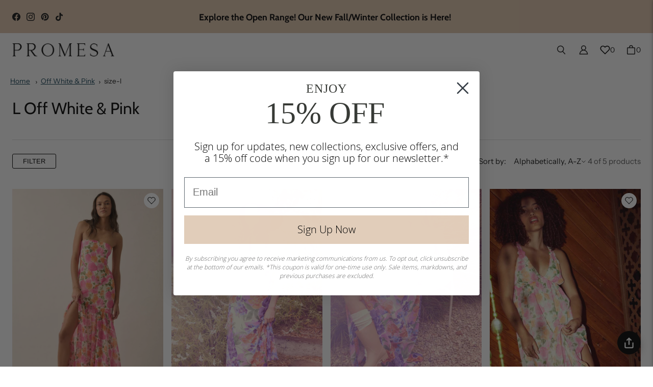

--- FILE ---
content_type: text/javascript; charset=utf-8
request_url: https://shoppromesa.com/products/cuddle-closer-sherpa-fleece-drawstring-coat-yjb1889.js
body_size: 1467
content:
{"id":10119068352812,"title":"Cuddle Closer Sherpa Fleece Drawstring Coat","handle":"cuddle-closer-sherpa-fleece-drawstring-coat-yjb1889","description":"\u003cul\u003e\n\u003cli\u003eFaux shearling fleece jacket.\u003cbr\u003e\n\u003c\/li\u003e\n\u003cli\u003eHigh collar.\u003cbr\u003e\n\u003c\/li\u003e\n\u003cli\u003eZip-up front closure.\u003cbr\u003e\n\u003c\/li\u003e\n\u003cli\u003eSnap-button placket in faux suede.\u003cbr\u003e\n\u003c\/li\u003e\n\u003cli\u003eDrawstring waist with faux suede tie.\u003cbr\u003e\n\u003c\/li\u003e\n\u003cli\u003eSide pockets.\u003cbr\u003e\n\u003c\/li\u003e\n\u003cli\u003eLong sleeves.\u003cbr\u003e\n\u003c\/li\u003e\n\u003cli\u003eDrop shoulder.\u003cbr\u003e\n\u003c\/li\u003e\n\u003cli\u003eFull lining.\u003cbr\u003e\n\u003c\/li\u003e\n\u003cli\u003eKnee length.\u003cbr\u003e\n\u003c\/li\u003e\n\u003cli\u003eRelaxed fit.\u003c\/li\u003e\n\u003cli\u003e100% Polyester.\u003c\/li\u003e\n\u003cli\u003eImported. Designed in LA.\u003c\/li\u003e\n\u003cli\u003eModel wears size S.\u003c\/li\u003e\n\u003c\/ul\u003e","published_at":"2025-10-24T08:25:29-07:00","created_at":"2025-10-22T15:46:00-07:00","vendor":"Promesa","type":"Jackets","tags":["102425","25FW","BEST-OUTERWEAR","BESTSELLERS","Buttoned","collared","color-beige","color-cream","color-sand","color-white","drawstring","drop-shoulder","Fall","faux-leather","faux-suede","fleece","Jackets","jackets-coats","Knee Length","Lined","long-sleeve","OPENRANGE","outerwear","over-100","Pocket","pockets","RegPrice","relaxed-fit","Shearling","sherpa","size-l","size-s","solid","Winter","Zip Up","Zipper"],"price":11000,"price_min":11000,"price_max":11000,"available":true,"price_varies":false,"compare_at_price":null,"compare_at_price_min":0,"compare_at_price_max":0,"compare_at_price_varies":false,"variants":[{"id":52118299705644,"title":"Sand \/ S","option1":"Sand","option2":"S","option3":null,"sku":"YJB1889-SAND-S","requires_shipping":true,"taxable":true,"featured_image":{"id":51689232859436,"product_id":10119068352812,"position":1,"created_at":"2025-10-22T15:46:00-07:00","updated_at":"2025-10-23T14:22:21-07:00","alt":"Cuddle Closer Sherpa Fleece Drawstring Coat - ShopPromesa","width":1365,"height":2047,"src":"https:\/\/cdn.shopify.com\/s\/files\/1\/0002\/3212\/8522\/files\/YJB1889-SAND-061725_T1807_6b7524e1-787f-4e19-b0ca-b883daddb8a2.jpg?v=1761254541","variant_ids":[52118299705644,52118299738412,52118299771180]},"available":false,"name":"Cuddle Closer Sherpa Fleece Drawstring Coat - Sand \/ S","public_title":"Sand \/ S","options":["Sand","S"],"price":11000,"weight":0,"compare_at_price":null,"inventory_management":"shopify","barcode":null,"featured_media":{"alt":"Cuddle Closer Sherpa Fleece Drawstring Coat - ShopPromesa","id":42622332829996,"position":1,"preview_image":{"aspect_ratio":0.667,"height":2047,"width":1365,"src":"https:\/\/cdn.shopify.com\/s\/files\/1\/0002\/3212\/8522\/files\/YJB1889-SAND-061725_T1807_6b7524e1-787f-4e19-b0ca-b883daddb8a2.jpg?v=1761254541"}},"requires_selling_plan":false,"selling_plan_allocations":[]},{"id":52118299738412,"title":"Sand \/ M","option1":"Sand","option2":"M","option3":null,"sku":"YJB1889-SAND-M","requires_shipping":true,"taxable":true,"featured_image":{"id":51689232859436,"product_id":10119068352812,"position":1,"created_at":"2025-10-22T15:46:00-07:00","updated_at":"2025-10-23T14:22:21-07:00","alt":"Cuddle Closer Sherpa Fleece Drawstring Coat - ShopPromesa","width":1365,"height":2047,"src":"https:\/\/cdn.shopify.com\/s\/files\/1\/0002\/3212\/8522\/files\/YJB1889-SAND-061725_T1807_6b7524e1-787f-4e19-b0ca-b883daddb8a2.jpg?v=1761254541","variant_ids":[52118299705644,52118299738412,52118299771180]},"available":false,"name":"Cuddle Closer Sherpa Fleece Drawstring Coat - Sand \/ M","public_title":"Sand \/ M","options":["Sand","M"],"price":11000,"weight":0,"compare_at_price":null,"inventory_management":"shopify","barcode":null,"featured_media":{"alt":"Cuddle Closer Sherpa Fleece Drawstring Coat - ShopPromesa","id":42622332829996,"position":1,"preview_image":{"aspect_ratio":0.667,"height":2047,"width":1365,"src":"https:\/\/cdn.shopify.com\/s\/files\/1\/0002\/3212\/8522\/files\/YJB1889-SAND-061725_T1807_6b7524e1-787f-4e19-b0ca-b883daddb8a2.jpg?v=1761254541"}},"requires_selling_plan":false,"selling_plan_allocations":[]},{"id":52118299771180,"title":"Sand \/ L","option1":"Sand","option2":"L","option3":null,"sku":"YJB1889-SAND-L","requires_shipping":true,"taxable":true,"featured_image":{"id":51689232859436,"product_id":10119068352812,"position":1,"created_at":"2025-10-22T15:46:00-07:00","updated_at":"2025-10-23T14:22:21-07:00","alt":"Cuddle Closer Sherpa Fleece Drawstring Coat - ShopPromesa","width":1365,"height":2047,"src":"https:\/\/cdn.shopify.com\/s\/files\/1\/0002\/3212\/8522\/files\/YJB1889-SAND-061725_T1807_6b7524e1-787f-4e19-b0ca-b883daddb8a2.jpg?v=1761254541","variant_ids":[52118299705644,52118299738412,52118299771180]},"available":true,"name":"Cuddle Closer Sherpa Fleece Drawstring Coat - Sand \/ L","public_title":"Sand \/ L","options":["Sand","L"],"price":11000,"weight":0,"compare_at_price":null,"inventory_management":"shopify","barcode":null,"featured_media":{"alt":"Cuddle Closer Sherpa Fleece Drawstring Coat - ShopPromesa","id":42622332829996,"position":1,"preview_image":{"aspect_ratio":0.667,"height":2047,"width":1365,"src":"https:\/\/cdn.shopify.com\/s\/files\/1\/0002\/3212\/8522\/files\/YJB1889-SAND-061725_T1807_6b7524e1-787f-4e19-b0ca-b883daddb8a2.jpg?v=1761254541"}},"requires_selling_plan":false,"selling_plan_allocations":[]},{"id":52118299607340,"title":"Cream \/ S","option1":"Cream","option2":"S","option3":null,"sku":"YJB1889-CREAM-S","requires_shipping":true,"taxable":true,"featured_image":{"id":51689232728364,"product_id":10119068352812,"position":6,"created_at":"2025-10-22T15:46:00-07:00","updated_at":"2025-10-23T14:24:29-07:00","alt":"Cuddle Closer Sherpa Fleece Drawstring Coat - ShopPromesa","width":1365,"height":2048,"src":"https:\/\/cdn.shopify.com\/s\/files\/1\/0002\/3212\/8522\/files\/YJB1889-CREAM-062425_002123_1864f18d-727d-4157-8d85-25076d3c866d.jpg?v=1761254669","variant_ids":[52118299607340,52118299640108,52118299672876]},"available":true,"name":"Cuddle Closer Sherpa Fleece Drawstring Coat - Cream \/ S","public_title":"Cream \/ S","options":["Cream","S"],"price":11000,"weight":0,"compare_at_price":null,"inventory_management":"shopify","barcode":null,"featured_media":{"alt":"Cuddle Closer Sherpa Fleece Drawstring Coat - ShopPromesa","id":42622332698924,"position":6,"preview_image":{"aspect_ratio":0.667,"height":2048,"width":1365,"src":"https:\/\/cdn.shopify.com\/s\/files\/1\/0002\/3212\/8522\/files\/YJB1889-CREAM-062425_002123_1864f18d-727d-4157-8d85-25076d3c866d.jpg?v=1761254669"}},"requires_selling_plan":false,"selling_plan_allocations":[]},{"id":52118299640108,"title":"Cream \/ M","option1":"Cream","option2":"M","option3":null,"sku":"YJB1889-CREAM-M","requires_shipping":true,"taxable":true,"featured_image":{"id":51689232728364,"product_id":10119068352812,"position":6,"created_at":"2025-10-22T15:46:00-07:00","updated_at":"2025-10-23T14:24:29-07:00","alt":"Cuddle Closer Sherpa Fleece Drawstring Coat - ShopPromesa","width":1365,"height":2048,"src":"https:\/\/cdn.shopify.com\/s\/files\/1\/0002\/3212\/8522\/files\/YJB1889-CREAM-062425_002123_1864f18d-727d-4157-8d85-25076d3c866d.jpg?v=1761254669","variant_ids":[52118299607340,52118299640108,52118299672876]},"available":false,"name":"Cuddle Closer Sherpa Fleece Drawstring Coat - Cream \/ M","public_title":"Cream \/ M","options":["Cream","M"],"price":11000,"weight":0,"compare_at_price":null,"inventory_management":"shopify","barcode":null,"featured_media":{"alt":"Cuddle Closer Sherpa Fleece Drawstring Coat - ShopPromesa","id":42622332698924,"position":6,"preview_image":{"aspect_ratio":0.667,"height":2048,"width":1365,"src":"https:\/\/cdn.shopify.com\/s\/files\/1\/0002\/3212\/8522\/files\/YJB1889-CREAM-062425_002123_1864f18d-727d-4157-8d85-25076d3c866d.jpg?v=1761254669"}},"requires_selling_plan":false,"selling_plan_allocations":[]},{"id":52118299672876,"title":"Cream \/ L","option1":"Cream","option2":"L","option3":null,"sku":"YJB1889-CREAM-L","requires_shipping":true,"taxable":true,"featured_image":{"id":51689232728364,"product_id":10119068352812,"position":6,"created_at":"2025-10-22T15:46:00-07:00","updated_at":"2025-10-23T14:24:29-07:00","alt":"Cuddle Closer Sherpa Fleece Drawstring Coat - ShopPromesa","width":1365,"height":2048,"src":"https:\/\/cdn.shopify.com\/s\/files\/1\/0002\/3212\/8522\/files\/YJB1889-CREAM-062425_002123_1864f18d-727d-4157-8d85-25076d3c866d.jpg?v=1761254669","variant_ids":[52118299607340,52118299640108,52118299672876]},"available":true,"name":"Cuddle Closer Sherpa Fleece Drawstring Coat - Cream \/ L","public_title":"Cream \/ L","options":["Cream","L"],"price":11000,"weight":0,"compare_at_price":null,"inventory_management":"shopify","barcode":null,"featured_media":{"alt":"Cuddle Closer Sherpa Fleece Drawstring Coat - ShopPromesa","id":42622332698924,"position":6,"preview_image":{"aspect_ratio":0.667,"height":2048,"width":1365,"src":"https:\/\/cdn.shopify.com\/s\/files\/1\/0002\/3212\/8522\/files\/YJB1889-CREAM-062425_002123_1864f18d-727d-4157-8d85-25076d3c866d.jpg?v=1761254669"}},"requires_selling_plan":false,"selling_plan_allocations":[]}],"images":["\/\/cdn.shopify.com\/s\/files\/1\/0002\/3212\/8522\/files\/YJB1889-SAND-061725_T1807_6b7524e1-787f-4e19-b0ca-b883daddb8a2.jpg?v=1761254541","\/\/cdn.shopify.com\/s\/files\/1\/0002\/3212\/8522\/files\/YJB1889-SAND-061725_T1819_f89ab449-17a8-4ba3-8411-c8119eed2515.jpg?v=1761254541","\/\/cdn.shopify.com\/s\/files\/1\/0002\/3212\/8522\/files\/YJB1889-SAND-061725_T1787_e576afef-609c-4e0b-9958-5f4ec77da49b.jpg?v=1761254541","\/\/cdn.shopify.com\/s\/files\/1\/0002\/3212\/8522\/files\/YJB1889-SAND-061725_T1797_95ef0566-156c-49a9-9e14-161e208f7ec5.jpg?v=1761254541","\/\/cdn.shopify.com\/s\/files\/1\/0002\/3212\/8522\/files\/YJB1889-SAND-061725_T1860_6b249bf6-507b-47db-be3c-9b13bd3b88d9.jpg?v=1761254541","\/\/cdn.shopify.com\/s\/files\/1\/0002\/3212\/8522\/files\/YJB1889-CREAM-062425_002123_1864f18d-727d-4157-8d85-25076d3c866d.jpg?v=1761254669","\/\/cdn.shopify.com\/s\/files\/1\/0002\/3212\/8522\/files\/YJB1889-CREAM-062425_002126_ad4337e0-ae56-4856-8cdd-35402137a4f5.jpg?v=1761254669","\/\/cdn.shopify.com\/s\/files\/1\/0002\/3212\/8522\/files\/YJB1889-CREAM-062425_002119_16e16654-73e8-442e-92a9-f1e290c1606a.jpg?v=1761254669","\/\/cdn.shopify.com\/s\/files\/1\/0002\/3212\/8522\/files\/YJB1889-CREAM-062425_002096_41bdc961-c729-426e-a16b-0f6a2c3fd020.jpg?v=1761254669","\/\/cdn.shopify.com\/s\/files\/1\/0002\/3212\/8522\/files\/YJB1889-CREAM-062425_002108_31ef4e34-7032-412b-b85c-fee8180f41e7.jpg?v=1761254669","\/\/cdn.shopify.com\/s\/files\/1\/0002\/3212\/8522\/files\/YJB1889-CREAM-062425_002113_79bc43bf-4f78-4770-b907-95397855e99a.jpg?v=1761254669"],"featured_image":"\/\/cdn.shopify.com\/s\/files\/1\/0002\/3212\/8522\/files\/YJB1889-SAND-061725_T1807_6b7524e1-787f-4e19-b0ca-b883daddb8a2.jpg?v=1761254541","options":[{"name":"Color","position":1,"values":["Sand","Cream"]},{"name":"Size","position":2,"values":["S","M","L"]}],"url":"\/products\/cuddle-closer-sherpa-fleece-drawstring-coat-yjb1889","media":[{"alt":"Cuddle Closer Sherpa Fleece Drawstring Coat - ShopPromesa","id":42622332829996,"position":1,"preview_image":{"aspect_ratio":0.667,"height":2047,"width":1365,"src":"https:\/\/cdn.shopify.com\/s\/files\/1\/0002\/3212\/8522\/files\/YJB1889-SAND-061725_T1807_6b7524e1-787f-4e19-b0ca-b883daddb8a2.jpg?v=1761254541"},"aspect_ratio":0.667,"height":2047,"media_type":"image","src":"https:\/\/cdn.shopify.com\/s\/files\/1\/0002\/3212\/8522\/files\/YJB1889-SAND-061725_T1807_6b7524e1-787f-4e19-b0ca-b883daddb8a2.jpg?v=1761254541","width":1365},{"alt":"Cuddle Closer Sherpa Fleece Drawstring Coat - ShopPromesa","id":42622332862764,"position":2,"preview_image":{"aspect_ratio":0.667,"height":2048,"width":1365,"src":"https:\/\/cdn.shopify.com\/s\/files\/1\/0002\/3212\/8522\/files\/YJB1889-SAND-061725_T1819_f89ab449-17a8-4ba3-8411-c8119eed2515.jpg?v=1761254541"},"aspect_ratio":0.667,"height":2048,"media_type":"image","src":"https:\/\/cdn.shopify.com\/s\/files\/1\/0002\/3212\/8522\/files\/YJB1889-SAND-061725_T1819_f89ab449-17a8-4ba3-8411-c8119eed2515.jpg?v=1761254541","width":1365},{"alt":"Cuddle Closer Sherpa Fleece Drawstring Coat - ShopPromesa","id":42622332764460,"position":3,"preview_image":{"aspect_ratio":0.667,"height":2047,"width":1365,"src":"https:\/\/cdn.shopify.com\/s\/files\/1\/0002\/3212\/8522\/files\/YJB1889-SAND-061725_T1787_e576afef-609c-4e0b-9958-5f4ec77da49b.jpg?v=1761254541"},"aspect_ratio":0.667,"height":2047,"media_type":"image","src":"https:\/\/cdn.shopify.com\/s\/files\/1\/0002\/3212\/8522\/files\/YJB1889-SAND-061725_T1787_e576afef-609c-4e0b-9958-5f4ec77da49b.jpg?v=1761254541","width":1365},{"alt":"Cuddle Closer Sherpa Fleece Drawstring Coat - ShopPromesa","id":42622332797228,"position":4,"preview_image":{"aspect_ratio":0.667,"height":2048,"width":1365,"src":"https:\/\/cdn.shopify.com\/s\/files\/1\/0002\/3212\/8522\/files\/YJB1889-SAND-061725_T1797_95ef0566-156c-49a9-9e14-161e208f7ec5.jpg?v=1761254541"},"aspect_ratio":0.667,"height":2048,"media_type":"image","src":"https:\/\/cdn.shopify.com\/s\/files\/1\/0002\/3212\/8522\/files\/YJB1889-SAND-061725_T1797_95ef0566-156c-49a9-9e14-161e208f7ec5.jpg?v=1761254541","width":1365},{"alt":"Cuddle Closer Sherpa Fleece Drawstring Coat - ShopPromesa","id":42622332895532,"position":5,"preview_image":{"aspect_ratio":0.667,"height":2047,"width":1365,"src":"https:\/\/cdn.shopify.com\/s\/files\/1\/0002\/3212\/8522\/files\/YJB1889-SAND-061725_T1860_6b249bf6-507b-47db-be3c-9b13bd3b88d9.jpg?v=1761254541"},"aspect_ratio":0.667,"height":2047,"media_type":"image","src":"https:\/\/cdn.shopify.com\/s\/files\/1\/0002\/3212\/8522\/files\/YJB1889-SAND-061725_T1860_6b249bf6-507b-47db-be3c-9b13bd3b88d9.jpg?v=1761254541","width":1365},{"alt":"Cuddle Closer Sherpa Fleece Drawstring Coat - ShopPromesa","id":42622332698924,"position":6,"preview_image":{"aspect_ratio":0.667,"height":2048,"width":1365,"src":"https:\/\/cdn.shopify.com\/s\/files\/1\/0002\/3212\/8522\/files\/YJB1889-CREAM-062425_002123_1864f18d-727d-4157-8d85-25076d3c866d.jpg?v=1761254669"},"aspect_ratio":0.667,"height":2048,"media_type":"image","src":"https:\/\/cdn.shopify.com\/s\/files\/1\/0002\/3212\/8522\/files\/YJB1889-CREAM-062425_002123_1864f18d-727d-4157-8d85-25076d3c866d.jpg?v=1761254669","width":1365},{"alt":"Cuddle Closer Sherpa Fleece Drawstring Coat - ShopPromesa","id":42622332731692,"position":7,"preview_image":{"aspect_ratio":0.667,"height":2048,"width":1365,"src":"https:\/\/cdn.shopify.com\/s\/files\/1\/0002\/3212\/8522\/files\/YJB1889-CREAM-062425_002126_ad4337e0-ae56-4856-8cdd-35402137a4f5.jpg?v=1761254669"},"aspect_ratio":0.667,"height":2048,"media_type":"image","src":"https:\/\/cdn.shopify.com\/s\/files\/1\/0002\/3212\/8522\/files\/YJB1889-CREAM-062425_002126_ad4337e0-ae56-4856-8cdd-35402137a4f5.jpg?v=1761254669","width":1365},{"alt":"Cuddle Closer Sherpa Fleece Drawstring Coat - ShopPromesa","id":42622332666156,"position":8,"preview_image":{"aspect_ratio":0.667,"height":2048,"width":1365,"src":"https:\/\/cdn.shopify.com\/s\/files\/1\/0002\/3212\/8522\/files\/YJB1889-CREAM-062425_002119_16e16654-73e8-442e-92a9-f1e290c1606a.jpg?v=1761254669"},"aspect_ratio":0.667,"height":2048,"media_type":"image","src":"https:\/\/cdn.shopify.com\/s\/files\/1\/0002\/3212\/8522\/files\/YJB1889-CREAM-062425_002119_16e16654-73e8-442e-92a9-f1e290c1606a.jpg?v=1761254669","width":1365},{"alt":"Cuddle Closer Sherpa Fleece Drawstring Coat - ShopPromesa","id":42622332567852,"position":9,"preview_image":{"aspect_ratio":0.667,"height":2048,"width":1365,"src":"https:\/\/cdn.shopify.com\/s\/files\/1\/0002\/3212\/8522\/files\/YJB1889-CREAM-062425_002096_41bdc961-c729-426e-a16b-0f6a2c3fd020.jpg?v=1761254669"},"aspect_ratio":0.667,"height":2048,"media_type":"image","src":"https:\/\/cdn.shopify.com\/s\/files\/1\/0002\/3212\/8522\/files\/YJB1889-CREAM-062425_002096_41bdc961-c729-426e-a16b-0f6a2c3fd020.jpg?v=1761254669","width":1365},{"alt":"Cuddle Closer Sherpa Fleece Drawstring Coat - ShopPromesa","id":42622332600620,"position":10,"preview_image":{"aspect_ratio":0.667,"height":2048,"width":1365,"src":"https:\/\/cdn.shopify.com\/s\/files\/1\/0002\/3212\/8522\/files\/YJB1889-CREAM-062425_002108_31ef4e34-7032-412b-b85c-fee8180f41e7.jpg?v=1761254669"},"aspect_ratio":0.667,"height":2048,"media_type":"image","src":"https:\/\/cdn.shopify.com\/s\/files\/1\/0002\/3212\/8522\/files\/YJB1889-CREAM-062425_002108_31ef4e34-7032-412b-b85c-fee8180f41e7.jpg?v=1761254669","width":1365},{"alt":"Cuddle Closer Sherpa Fleece Drawstring Coat - ShopPromesa","id":42622332633388,"position":11,"preview_image":{"aspect_ratio":0.667,"height":2047,"width":1365,"src":"https:\/\/cdn.shopify.com\/s\/files\/1\/0002\/3212\/8522\/files\/YJB1889-CREAM-062425_002113_79bc43bf-4f78-4770-b907-95397855e99a.jpg?v=1761254669"},"aspect_ratio":0.667,"height":2047,"media_type":"image","src":"https:\/\/cdn.shopify.com\/s\/files\/1\/0002\/3212\/8522\/files\/YJB1889-CREAM-062425_002113_79bc43bf-4f78-4770-b907-95397855e99a.jpg?v=1761254669","width":1365}],"requires_selling_plan":false,"selling_plan_groups":[]}

--- FILE ---
content_type: text/javascript; charset=utf-8
request_url: https://shoppromesa.com/products/moving-mountains-landscape-duster-cardigan-ujb0888.js
body_size: 1652
content:
{"id":10110219157804,"title":"Moving Mountains Landscape Duster Cardigan","handle":"moving-mountains-landscape-duster-cardigan-ujb0888","description":"\u003cul\u003e\n\u003cli\u003eGraphic jacquard-knit cardigan sweater.\u003cbr\u003e\n\u003c\/li\u003e\n\u003cli\u003eKnitted-in mountain landscape design.\u003cbr\u003e\n\u003c\/li\u003e\n\u003cli\u003eOpen front.\u003cbr\u003e\n\u003c\/li\u003e\n\u003cli\u003eSide seam pockets.\u003cbr\u003e\n\u003c\/li\u003e\n\u003cli\u003eLong sleeves.\u003cbr\u003e\n\u003c\/li\u003e\n\u003cli\u003eDrop shoulder.\u003cbr\u003e\n\u003c\/li\u003e\n\u003cli\u003eCalf length.\u003cbr\u003e\n\u003c\/li\u003e\n\u003cli\u003eRelaxed fit.\u003c\/li\u003e\n\u003cli\u003e77% Acrylic, 20% Polyester, 3% Spandex.\u003c\/li\u003e\n\u003cli\u003eImported. Designed in LA.\u003c\/li\u003e\n\u003cli\u003eModel wears size S.\u003c\/li\u003e\n\u003c\/ul\u003e","published_at":"2025-11-13T16:12:15-08:00","created_at":"2025-10-14T14:39:20-07:00","vendor":"Promesa","type":"Cardigans","tags":["101725","25FW","BEST-OUTERWEAR","BESTSELLERS","Calf Length","cardigans","color-beige","color-oatmeal","drop-shoulder","Fall","jacquard","knit-crochet","long-sleeve","New Color","Open Front","OPENRANGE","outerwear","over-100","Pocket","pockets","RegPrice","relaxed-fit","size-ml","Winter"],"price":12000,"price_min":12000,"price_max":12000,"available":true,"price_varies":false,"compare_at_price":null,"compare_at_price_min":0,"compare_at_price_max":0,"compare_at_price_varies":false,"variants":[{"id":52086649061676,"title":"Retro Blue \/ SM","option1":"Retro Blue","option2":"SM","option3":null,"sku":"UJB0888-RETRO_BLUE-SM","requires_shipping":true,"taxable":true,"featured_image":{"id":51610231603500,"product_id":10110219157804,"position":1,"created_at":"2025-10-14T14:39:20-07:00","updated_at":"2025-10-16T14:44:09-07:00","alt":"Moving Mountains Landscape Duster Cardigan - ShopPromesa","width":1365,"height":2047,"src":"https:\/\/cdn.shopify.com\/s\/files\/1\/0002\/3212\/8522\/files\/UJB0888-RETRO_BLUE-061725_W2118_9653d842-568b-4109-b32c-5222b14d118c.jpg?v=1760651049","variant_ids":[52086649061676,52086649094444]},"available":false,"name":"Moving Mountains Landscape Duster Cardigan - Retro Blue \/ SM","public_title":"Retro Blue \/ SM","options":["Retro Blue","SM"],"price":12000,"weight":0,"compare_at_price":null,"inventory_management":"shopify","barcode":null,"featured_media":{"alt":"Moving Mountains Landscape Duster Cardigan - ShopPromesa","id":42545014112556,"position":1,"preview_image":{"aspect_ratio":0.667,"height":2047,"width":1365,"src":"https:\/\/cdn.shopify.com\/s\/files\/1\/0002\/3212\/8522\/files\/UJB0888-RETRO_BLUE-061725_W2118_9653d842-568b-4109-b32c-5222b14d118c.jpg?v=1760651049"}},"requires_selling_plan":false,"selling_plan_allocations":[]},{"id":52086649094444,"title":"Retro Blue \/ ML","option1":"Retro Blue","option2":"ML","option3":null,"sku":"UJB0888-RETRO_BLUE-ML","requires_shipping":true,"taxable":true,"featured_image":{"id":51610231603500,"product_id":10110219157804,"position":1,"created_at":"2025-10-14T14:39:20-07:00","updated_at":"2025-10-16T14:44:09-07:00","alt":"Moving Mountains Landscape Duster Cardigan - ShopPromesa","width":1365,"height":2047,"src":"https:\/\/cdn.shopify.com\/s\/files\/1\/0002\/3212\/8522\/files\/UJB0888-RETRO_BLUE-061725_W2118_9653d842-568b-4109-b32c-5222b14d118c.jpg?v=1760651049","variant_ids":[52086649061676,52086649094444]},"available":false,"name":"Moving Mountains Landscape Duster Cardigan - Retro Blue \/ ML","public_title":"Retro Blue \/ ML","options":["Retro Blue","ML"],"price":12000,"weight":0,"compare_at_price":null,"inventory_management":"shopify","barcode":null,"featured_media":{"alt":"Moving Mountains Landscape Duster Cardigan - ShopPromesa","id":42545014112556,"position":1,"preview_image":{"aspect_ratio":0.667,"height":2047,"width":1365,"src":"https:\/\/cdn.shopify.com\/s\/files\/1\/0002\/3212\/8522\/files\/UJB0888-RETRO_BLUE-061725_W2118_9653d842-568b-4109-b32c-5222b14d118c.jpg?v=1760651049"}},"requires_selling_plan":false,"selling_plan_allocations":[]},{"id":52333538181420,"title":"Oatmeal \/ SM","option1":"Oatmeal","option2":"SM","option3":null,"sku":"UJB0888-OATMEAL-SM","requires_shipping":true,"taxable":true,"featured_image":{"id":51898501824812,"product_id":10110219157804,"position":6,"created_at":"2025-11-13T16:11:04-08:00","updated_at":"2025-11-13T16:11:30-08:00","alt":null,"width":1365,"height":2048,"src":"https:\/\/cdn.shopify.com\/s\/files\/1\/0002\/3212\/8522\/files\/UJB0888-OATMEAL-062425_002503_2dd760b3-ada3-42d3-b9f8-f4487fa91317.jpg?v=1763079090","variant_ids":[52333538181420,52333538214188]},"available":false,"name":"Moving Mountains Landscape Duster Cardigan - Oatmeal \/ SM","public_title":"Oatmeal \/ SM","options":["Oatmeal","SM"],"price":12000,"weight":0,"compare_at_price":null,"inventory_management":"shopify","barcode":"","featured_media":{"alt":null,"id":42826116530476,"position":7,"preview_image":{"aspect_ratio":0.667,"height":2048,"width":1365,"src":"https:\/\/cdn.shopify.com\/s\/files\/1\/0002\/3212\/8522\/files\/UJB0888-OATMEAL-062425_002503_2dd760b3-ada3-42d3-b9f8-f4487fa91317.jpg?v=1763079090"}},"requires_selling_plan":false,"selling_plan_allocations":[]},{"id":52333538214188,"title":"Oatmeal \/ ML","option1":"Oatmeal","option2":"ML","option3":null,"sku":"UJB0888-OATMEAL-ML","requires_shipping":true,"taxable":true,"featured_image":{"id":51898501824812,"product_id":10110219157804,"position":6,"created_at":"2025-11-13T16:11:04-08:00","updated_at":"2025-11-13T16:11:30-08:00","alt":null,"width":1365,"height":2048,"src":"https:\/\/cdn.shopify.com\/s\/files\/1\/0002\/3212\/8522\/files\/UJB0888-OATMEAL-062425_002503_2dd760b3-ada3-42d3-b9f8-f4487fa91317.jpg?v=1763079090","variant_ids":[52333538181420,52333538214188]},"available":true,"name":"Moving Mountains Landscape Duster Cardigan - Oatmeal \/ ML","public_title":"Oatmeal \/ ML","options":["Oatmeal","ML"],"price":12000,"weight":0,"compare_at_price":null,"inventory_management":"shopify","barcode":"","featured_media":{"alt":null,"id":42826116530476,"position":7,"preview_image":{"aspect_ratio":0.667,"height":2048,"width":1365,"src":"https:\/\/cdn.shopify.com\/s\/files\/1\/0002\/3212\/8522\/files\/UJB0888-OATMEAL-062425_002503_2dd760b3-ada3-42d3-b9f8-f4487fa91317.jpg?v=1763079090"}},"requires_selling_plan":false,"selling_plan_allocations":[]}],"images":["\/\/cdn.shopify.com\/s\/files\/1\/0002\/3212\/8522\/files\/UJB0888-RETRO_BLUE-061725_W2118_9653d842-568b-4109-b32c-5222b14d118c.jpg?v=1760651049","\/\/cdn.shopify.com\/s\/files\/1\/0002\/3212\/8522\/files\/UJB0888-RETRO_BLUE-061725_W2119_d4cfccd8-8dd9-4c0c-8bae-cadff5ad065b.jpg?v=1760651049","\/\/cdn.shopify.com\/s\/files\/1\/0002\/3212\/8522\/files\/UJB0888-RETRO_BLUE-061725_W2114_73f9a0ab-fdfe-4dc1-9fa5-2fc674054632.jpg?v=1760651049","\/\/cdn.shopify.com\/s\/files\/1\/0002\/3212\/8522\/files\/UJB0888-RETRO_BLUE-061725_W2116_390e60aa-c48a-4f6b-8332-850f303b0032.jpg?v=1760651049","\/\/cdn.shopify.com\/s\/files\/1\/0002\/3212\/8522\/files\/UJB0888-RETRO_BLUE-061725_W2137_99728e87-a46b-483f-b220-5e497bbe2a19.jpg?v=1760651049","\/\/cdn.shopify.com\/s\/files\/1\/0002\/3212\/8522\/files\/UJB0888-OATMEAL-062425_002503_2dd760b3-ada3-42d3-b9f8-f4487fa91317.jpg?v=1763079090","\/\/cdn.shopify.com\/s\/files\/1\/0002\/3212\/8522\/files\/UJB0888-OATMEAL-062425_002507_0770f31e-1fbb-464d-b91f-7201893d979f.jpg?v=1763079090","\/\/cdn.shopify.com\/s\/files\/1\/0002\/3212\/8522\/files\/UJB0888-OATMEAL-062425_002480_e78a9a95-c7c3-4061-84ab-8da1b74ecb3b.jpg?v=1763079090","\/\/cdn.shopify.com\/s\/files\/1\/0002\/3212\/8522\/files\/UJB0888-OATMEAL-062425_002484_a927af3b-d5d5-4d39-8d62-7b9da26ccd2b.jpg?v=1763079090","\/\/cdn.shopify.com\/s\/files\/1\/0002\/3212\/8522\/files\/UJB0888-OATMEAL-062425_002497_f4e8ba8f-2396-4943-8ec1-c5119e9ab947.jpg?v=1763079090","\/\/cdn.shopify.com\/s\/files\/1\/0002\/3212\/8522\/files\/UJB0888-OATMEAL-062425_002499_98970b37-dba3-4a71-abbb-8b160531b015.jpg?v=1763079090"],"featured_image":"\/\/cdn.shopify.com\/s\/files\/1\/0002\/3212\/8522\/files\/UJB0888-RETRO_BLUE-061725_W2118_9653d842-568b-4109-b32c-5222b14d118c.jpg?v=1760651049","options":[{"name":"Color","position":1,"values":["Retro Blue","Oatmeal"]},{"name":"Size","position":2,"values":["SM","ML"]}],"url":"\/products\/moving-mountains-landscape-duster-cardigan-ujb0888","media":[{"alt":"Moving Mountains Landscape Duster Cardigan - ShopPromesa","id":42545014112556,"position":1,"preview_image":{"aspect_ratio":0.667,"height":2047,"width":1365,"src":"https:\/\/cdn.shopify.com\/s\/files\/1\/0002\/3212\/8522\/files\/UJB0888-RETRO_BLUE-061725_W2118_9653d842-568b-4109-b32c-5222b14d118c.jpg?v=1760651049"},"aspect_ratio":0.667,"height":2047,"media_type":"image","src":"https:\/\/cdn.shopify.com\/s\/files\/1\/0002\/3212\/8522\/files\/UJB0888-RETRO_BLUE-061725_W2118_9653d842-568b-4109-b32c-5222b14d118c.jpg?v=1760651049","width":1365},{"alt":"Moving Mountains Landscape Duster Cardigan - ShopPromesa","id":42545014145324,"position":2,"preview_image":{"aspect_ratio":0.667,"height":2047,"width":1365,"src":"https:\/\/cdn.shopify.com\/s\/files\/1\/0002\/3212\/8522\/files\/UJB0888-RETRO_BLUE-061725_W2119_d4cfccd8-8dd9-4c0c-8bae-cadff5ad065b.jpg?v=1760651049"},"aspect_ratio":0.667,"height":2047,"media_type":"image","src":"https:\/\/cdn.shopify.com\/s\/files\/1\/0002\/3212\/8522\/files\/UJB0888-RETRO_BLUE-061725_W2119_d4cfccd8-8dd9-4c0c-8bae-cadff5ad065b.jpg?v=1760651049","width":1365},{"alt":"Moving Mountains Landscape Duster Cardigan - ShopPromesa","id":42545014047020,"position":3,"preview_image":{"aspect_ratio":0.667,"height":2047,"width":1365,"src":"https:\/\/cdn.shopify.com\/s\/files\/1\/0002\/3212\/8522\/files\/UJB0888-RETRO_BLUE-061725_W2114_73f9a0ab-fdfe-4dc1-9fa5-2fc674054632.jpg?v=1760651049"},"aspect_ratio":0.667,"height":2047,"media_type":"image","src":"https:\/\/cdn.shopify.com\/s\/files\/1\/0002\/3212\/8522\/files\/UJB0888-RETRO_BLUE-061725_W2114_73f9a0ab-fdfe-4dc1-9fa5-2fc674054632.jpg?v=1760651049","width":1365},{"alt":null,"id":42562119467308,"position":4,"preview_image":{"aspect_ratio":0.563,"height":1920,"width":1080,"src":"https:\/\/cdn.shopify.com\/s\/files\/1\/0002\/3212\/8522\/files\/preview_images\/abacf3fc8c3940aeb37536ba98dcbfac.thumbnail.0000000000.jpg?v=1760650734"},"aspect_ratio":0.563,"duration":7670,"media_type":"video","sources":[{"format":"mp4","height":480,"mime_type":"video\/mp4","url":"https:\/\/cdn.shopify.com\/videos\/c\/vp\/abacf3fc8c3940aeb37536ba98dcbfac\/abacf3fc8c3940aeb37536ba98dcbfac.SD-480p-1.5Mbps-60040950.mp4","width":270},{"format":"mp4","height":1080,"mime_type":"video\/mp4","url":"https:\/\/cdn.shopify.com\/videos\/c\/vp\/abacf3fc8c3940aeb37536ba98dcbfac\/abacf3fc8c3940aeb37536ba98dcbfac.HD-1080p-7.2Mbps-60040950.mp4","width":606},{"format":"mp4","height":720,"mime_type":"video\/mp4","url":"https:\/\/cdn.shopify.com\/videos\/c\/vp\/abacf3fc8c3940aeb37536ba98dcbfac\/abacf3fc8c3940aeb37536ba98dcbfac.HD-720p-4.5Mbps-60040950.mp4","width":404},{"format":"m3u8","height":1080,"mime_type":"application\/x-mpegURL","url":"https:\/\/cdn.shopify.com\/videos\/c\/vp\/abacf3fc8c3940aeb37536ba98dcbfac\/abacf3fc8c3940aeb37536ba98dcbfac.m3u8","width":606}]},{"alt":"Moving Mountains Landscape Duster Cardigan - ShopPromesa","id":42545014079788,"position":5,"preview_image":{"aspect_ratio":0.667,"height":2047,"width":1365,"src":"https:\/\/cdn.shopify.com\/s\/files\/1\/0002\/3212\/8522\/files\/UJB0888-RETRO_BLUE-061725_W2116_390e60aa-c48a-4f6b-8332-850f303b0032.jpg?v=1760651049"},"aspect_ratio":0.667,"height":2047,"media_type":"image","src":"https:\/\/cdn.shopify.com\/s\/files\/1\/0002\/3212\/8522\/files\/UJB0888-RETRO_BLUE-061725_W2116_390e60aa-c48a-4f6b-8332-850f303b0032.jpg?v=1760651049","width":1365},{"alt":"Moving Mountains Landscape Duster Cardigan - ShopPromesa","id":42545014178092,"position":6,"preview_image":{"aspect_ratio":0.667,"height":2046,"width":1365,"src":"https:\/\/cdn.shopify.com\/s\/files\/1\/0002\/3212\/8522\/files\/UJB0888-RETRO_BLUE-061725_W2137_99728e87-a46b-483f-b220-5e497bbe2a19.jpg?v=1760651049"},"aspect_ratio":0.667,"height":2046,"media_type":"image","src":"https:\/\/cdn.shopify.com\/s\/files\/1\/0002\/3212\/8522\/files\/UJB0888-RETRO_BLUE-061725_W2137_99728e87-a46b-483f-b220-5e497bbe2a19.jpg?v=1760651049","width":1365},{"alt":null,"id":42826116530476,"position":7,"preview_image":{"aspect_ratio":0.667,"height":2048,"width":1365,"src":"https:\/\/cdn.shopify.com\/s\/files\/1\/0002\/3212\/8522\/files\/UJB0888-OATMEAL-062425_002503_2dd760b3-ada3-42d3-b9f8-f4487fa91317.jpg?v=1763079090"},"aspect_ratio":0.667,"height":2048,"media_type":"image","src":"https:\/\/cdn.shopify.com\/s\/files\/1\/0002\/3212\/8522\/files\/UJB0888-OATMEAL-062425_002503_2dd760b3-ada3-42d3-b9f8-f4487fa91317.jpg?v=1763079090","width":1365},{"alt":null,"id":42826116366636,"position":8,"preview_image":{"aspect_ratio":0.667,"height":2047,"width":1365,"src":"https:\/\/cdn.shopify.com\/s\/files\/1\/0002\/3212\/8522\/files\/UJB0888-OATMEAL-062425_002507_0770f31e-1fbb-464d-b91f-7201893d979f.jpg?v=1763079090"},"aspect_ratio":0.667,"height":2047,"media_type":"image","src":"https:\/\/cdn.shopify.com\/s\/files\/1\/0002\/3212\/8522\/files\/UJB0888-OATMEAL-062425_002507_0770f31e-1fbb-464d-b91f-7201893d979f.jpg?v=1763079090","width":1365},{"alt":null,"id":42826116399404,"position":9,"preview_image":{"aspect_ratio":0.667,"height":2047,"width":1365,"src":"https:\/\/cdn.shopify.com\/s\/files\/1\/0002\/3212\/8522\/files\/UJB0888-OATMEAL-062425_002480_e78a9a95-c7c3-4061-84ab-8da1b74ecb3b.jpg?v=1763079090"},"aspect_ratio":0.667,"height":2047,"media_type":"image","src":"https:\/\/cdn.shopify.com\/s\/files\/1\/0002\/3212\/8522\/files\/UJB0888-OATMEAL-062425_002480_e78a9a95-c7c3-4061-84ab-8da1b74ecb3b.jpg?v=1763079090","width":1365},{"alt":null,"id":42826116432172,"position":10,"preview_image":{"aspect_ratio":0.667,"height":2048,"width":1365,"src":"https:\/\/cdn.shopify.com\/s\/files\/1\/0002\/3212\/8522\/files\/UJB0888-OATMEAL-062425_002484_a927af3b-d5d5-4d39-8d62-7b9da26ccd2b.jpg?v=1763079090"},"aspect_ratio":0.667,"height":2048,"media_type":"image","src":"https:\/\/cdn.shopify.com\/s\/files\/1\/0002\/3212\/8522\/files\/UJB0888-OATMEAL-062425_002484_a927af3b-d5d5-4d39-8d62-7b9da26ccd2b.jpg?v=1763079090","width":1365},{"alt":null,"id":42826116464940,"position":11,"preview_image":{"aspect_ratio":0.667,"height":2048,"width":1365,"src":"https:\/\/cdn.shopify.com\/s\/files\/1\/0002\/3212\/8522\/files\/UJB0888-OATMEAL-062425_002497_f4e8ba8f-2396-4943-8ec1-c5119e9ab947.jpg?v=1763079090"},"aspect_ratio":0.667,"height":2048,"media_type":"image","src":"https:\/\/cdn.shopify.com\/s\/files\/1\/0002\/3212\/8522\/files\/UJB0888-OATMEAL-062425_002497_f4e8ba8f-2396-4943-8ec1-c5119e9ab947.jpg?v=1763079090","width":1365},{"alt":null,"id":42826116497708,"position":12,"preview_image":{"aspect_ratio":0.667,"height":2047,"width":1365,"src":"https:\/\/cdn.shopify.com\/s\/files\/1\/0002\/3212\/8522\/files\/UJB0888-OATMEAL-062425_002499_98970b37-dba3-4a71-abbb-8b160531b015.jpg?v=1763079090"},"aspect_ratio":0.667,"height":2047,"media_type":"image","src":"https:\/\/cdn.shopify.com\/s\/files\/1\/0002\/3212\/8522\/files\/UJB0888-OATMEAL-062425_002499_98970b37-dba3-4a71-abbb-8b160531b015.jpg?v=1763079090","width":1365}],"requires_selling_plan":false,"selling_plan_groups":[]}

--- FILE ---
content_type: text/javascript; charset=utf-8
request_url: https://shoppromesa.com/products/soft-as-snow-button-front-snowflake-cardigan-ujc0870.js
body_size: 1629
content:
{"id":10110219026732,"title":"Soft as Snow Button-Front Snowflake Cardigan","handle":"soft-as-snow-button-front-snowflake-cardigan-ujc0870","description":"\u003cul\u003e\n\u003cli\u003eJacquard-knit cardigan sweater.\u003cbr\u003e\n\u003c\/li\u003e\n\u003cli\u003eSnowflake diamond pattern.\u003cbr\u003e\n\u003c\/li\u003e\n\u003cli\u003eRound neckline.\u003cbr\u003e\n\u003c\/li\u003e\n\u003cli\u003eButton-front closure with fabric buttons.\u003cbr\u003e\n\u003c\/li\u003e\n\u003cli\u003eLong dolman sleeves.\u003cbr\u003e\n\u003c\/li\u003e\n\u003cli\u003eRibbed knit collar, cuffs, hem, and placket.\u003cbr\u003e\n\u003c\/li\u003e\n\u003cli\u003eRelaxed fit.\u003c\/li\u003e\n\u003cli\u003e54% Acrylic, 25% Polyester, 12% Nylon, 6% Wool, 3% Spandex.\u003c\/li\u003e\n\u003cli\u003eImported. Designed in LA.\u003c\/li\u003e\n\u003cli\u003eModel wears size S.\u003c\/li\u003e\n\u003c\/ul\u003e","published_at":"2025-10-17T08:15:03-07:00","created_at":"2025-10-14T14:39:16-07:00","vendor":"Promesa","type":"Cardigans","tags":["101725","25FW","80-100","BEST-OUTERWEAR","Button Down","Buttoned","cardigans","color-beige","color-black","color-sand","Dolman","Fall","jacquard","knit-crochet","long-sleeve","OPENRANGE","outerwear","RegPrice","relaxed-fit","round-neckline","size-l","size-m","size-s","Winter"],"price":8400,"price_min":8400,"price_max":8400,"available":true,"price_varies":false,"compare_at_price":null,"compare_at_price_min":0,"compare_at_price_max":0,"compare_at_price_varies":false,"variants":[{"id":52086648373548,"title":"Sand \/ S","option1":"Sand","option2":"S","option3":null,"sku":"UJC0870-SAND-S","requires_shipping":true,"taxable":true,"featured_image":{"id":51610230063404,"product_id":10110219026732,"position":1,"created_at":"2025-10-14T14:39:16-07:00","updated_at":"2025-10-15T11:12:33-07:00","alt":"Soft as Snow Button-Front Snowflake Cardigan - ShopPromesa","width":1365,"height":2047,"src":"https:\/\/cdn.shopify.com\/s\/files\/1\/0002\/3212\/8522\/files\/UJC0870-SAND-061725_E0244_621ac9ac-488a-48a7-a0b9-4fb5fb110b33.jpg?v=1760551953","variant_ids":[52086648373548,52086648406316,52086648439084]},"available":true,"name":"Soft as Snow Button-Front Snowflake Cardigan - Sand \/ S","public_title":"Sand \/ S","options":["Sand","S"],"price":8400,"weight":0,"compare_at_price":null,"inventory_management":"shopify","barcode":null,"featured_media":{"alt":"Soft as Snow Button-Front Snowflake Cardigan - ShopPromesa","id":42545012572460,"position":1,"preview_image":{"aspect_ratio":0.667,"height":2047,"width":1365,"src":"https:\/\/cdn.shopify.com\/s\/files\/1\/0002\/3212\/8522\/files\/UJC0870-SAND-061725_E0244_621ac9ac-488a-48a7-a0b9-4fb5fb110b33.jpg?v=1760551953"}},"requires_selling_plan":false,"selling_plan_allocations":[]},{"id":52086648406316,"title":"Sand \/ M","option1":"Sand","option2":"M","option3":null,"sku":"UJC0870-SAND-M","requires_shipping":true,"taxable":true,"featured_image":{"id":51610230063404,"product_id":10110219026732,"position":1,"created_at":"2025-10-14T14:39:16-07:00","updated_at":"2025-10-15T11:12:33-07:00","alt":"Soft as Snow Button-Front Snowflake Cardigan - ShopPromesa","width":1365,"height":2047,"src":"https:\/\/cdn.shopify.com\/s\/files\/1\/0002\/3212\/8522\/files\/UJC0870-SAND-061725_E0244_621ac9ac-488a-48a7-a0b9-4fb5fb110b33.jpg?v=1760551953","variant_ids":[52086648373548,52086648406316,52086648439084]},"available":true,"name":"Soft as Snow Button-Front Snowflake Cardigan - Sand \/ M","public_title":"Sand \/ M","options":["Sand","M"],"price":8400,"weight":0,"compare_at_price":null,"inventory_management":"shopify","barcode":null,"featured_media":{"alt":"Soft as Snow Button-Front Snowflake Cardigan - ShopPromesa","id":42545012572460,"position":1,"preview_image":{"aspect_ratio":0.667,"height":2047,"width":1365,"src":"https:\/\/cdn.shopify.com\/s\/files\/1\/0002\/3212\/8522\/files\/UJC0870-SAND-061725_E0244_621ac9ac-488a-48a7-a0b9-4fb5fb110b33.jpg?v=1760551953"}},"requires_selling_plan":false,"selling_plan_allocations":[]},{"id":52086648439084,"title":"Sand \/ L","option1":"Sand","option2":"L","option3":null,"sku":"UJC0870-SAND-L","requires_shipping":true,"taxable":true,"featured_image":{"id":51610230063404,"product_id":10110219026732,"position":1,"created_at":"2025-10-14T14:39:16-07:00","updated_at":"2025-10-15T11:12:33-07:00","alt":"Soft as Snow Button-Front Snowflake Cardigan - ShopPromesa","width":1365,"height":2047,"src":"https:\/\/cdn.shopify.com\/s\/files\/1\/0002\/3212\/8522\/files\/UJC0870-SAND-061725_E0244_621ac9ac-488a-48a7-a0b9-4fb5fb110b33.jpg?v=1760551953","variant_ids":[52086648373548,52086648406316,52086648439084]},"available":true,"name":"Soft as Snow Button-Front Snowflake Cardigan - Sand \/ L","public_title":"Sand \/ L","options":["Sand","L"],"price":8400,"weight":0,"compare_at_price":null,"inventory_management":"shopify","barcode":null,"featured_media":{"alt":"Soft as Snow Button-Front Snowflake Cardigan - ShopPromesa","id":42545012572460,"position":1,"preview_image":{"aspect_ratio":0.667,"height":2047,"width":1365,"src":"https:\/\/cdn.shopify.com\/s\/files\/1\/0002\/3212\/8522\/files\/UJC0870-SAND-061725_E0244_621ac9ac-488a-48a7-a0b9-4fb5fb110b33.jpg?v=1760551953"}},"requires_selling_plan":false,"selling_plan_allocations":[]},{"id":52086648275244,"title":"Black \/ S","option1":"Black","option2":"S","option3":null,"sku":"UJC0870-BLACK-S","requires_shipping":true,"taxable":true,"featured_image":{"id":51610229735724,"product_id":10110219026732,"position":10,"created_at":"2025-10-14T14:39:16-07:00","updated_at":"2025-10-16T14:41:00-07:00","alt":"Soft as Snow Button-Front Snowflake Cardigan - ShopPromesa","width":1365,"height":2048,"src":"https:\/\/cdn.shopify.com\/s\/files\/1\/0002\/3212\/8522\/files\/UJC0870-BLACK-061325_003873_96d8efa1-b233-4ae8-b9d3-186877980010.jpg?v=1760650860","variant_ids":[52086648275244,52086648308012,52086648340780]},"available":true,"name":"Soft as Snow Button-Front Snowflake Cardigan - Black \/ S","public_title":"Black \/ S","options":["Black","S"],"price":8400,"weight":0,"compare_at_price":null,"inventory_management":"shopify","barcode":null,"featured_media":{"alt":"Soft as Snow Button-Front Snowflake Cardigan - ShopPromesa","id":42545012244780,"position":11,"preview_image":{"aspect_ratio":0.667,"height":2048,"width":1365,"src":"https:\/\/cdn.shopify.com\/s\/files\/1\/0002\/3212\/8522\/files\/UJC0870-BLACK-061325_003873_96d8efa1-b233-4ae8-b9d3-186877980010.jpg?v=1760650860"}},"requires_selling_plan":false,"selling_plan_allocations":[]},{"id":52086648308012,"title":"Black \/ M","option1":"Black","option2":"M","option3":null,"sku":"UJC0870-BLACK-M","requires_shipping":true,"taxable":true,"featured_image":{"id":51610229735724,"product_id":10110219026732,"position":10,"created_at":"2025-10-14T14:39:16-07:00","updated_at":"2025-10-16T14:41:00-07:00","alt":"Soft as Snow Button-Front Snowflake Cardigan - ShopPromesa","width":1365,"height":2048,"src":"https:\/\/cdn.shopify.com\/s\/files\/1\/0002\/3212\/8522\/files\/UJC0870-BLACK-061325_003873_96d8efa1-b233-4ae8-b9d3-186877980010.jpg?v=1760650860","variant_ids":[52086648275244,52086648308012,52086648340780]},"available":true,"name":"Soft as Snow Button-Front Snowflake Cardigan - Black \/ M","public_title":"Black \/ M","options":["Black","M"],"price":8400,"weight":0,"compare_at_price":null,"inventory_management":"shopify","barcode":null,"featured_media":{"alt":"Soft as Snow Button-Front Snowflake Cardigan - ShopPromesa","id":42545012244780,"position":11,"preview_image":{"aspect_ratio":0.667,"height":2048,"width":1365,"src":"https:\/\/cdn.shopify.com\/s\/files\/1\/0002\/3212\/8522\/files\/UJC0870-BLACK-061325_003873_96d8efa1-b233-4ae8-b9d3-186877980010.jpg?v=1760650860"}},"requires_selling_plan":false,"selling_plan_allocations":[]},{"id":52086648340780,"title":"Black \/ L","option1":"Black","option2":"L","option3":null,"sku":"UJC0870-BLACK-L","requires_shipping":true,"taxable":true,"featured_image":{"id":51610229735724,"product_id":10110219026732,"position":10,"created_at":"2025-10-14T14:39:16-07:00","updated_at":"2025-10-16T14:41:00-07:00","alt":"Soft as Snow Button-Front Snowflake Cardigan - ShopPromesa","width":1365,"height":2048,"src":"https:\/\/cdn.shopify.com\/s\/files\/1\/0002\/3212\/8522\/files\/UJC0870-BLACK-061325_003873_96d8efa1-b233-4ae8-b9d3-186877980010.jpg?v=1760650860","variant_ids":[52086648275244,52086648308012,52086648340780]},"available":true,"name":"Soft as Snow Button-Front Snowflake Cardigan - Black \/ L","public_title":"Black \/ L","options":["Black","L"],"price":8400,"weight":0,"compare_at_price":null,"inventory_management":"shopify","barcode":null,"featured_media":{"alt":"Soft as Snow Button-Front Snowflake Cardigan - ShopPromesa","id":42545012244780,"position":11,"preview_image":{"aspect_ratio":0.667,"height":2048,"width":1365,"src":"https:\/\/cdn.shopify.com\/s\/files\/1\/0002\/3212\/8522\/files\/UJC0870-BLACK-061325_003873_96d8efa1-b233-4ae8-b9d3-186877980010.jpg?v=1760650860"}},"requires_selling_plan":false,"selling_plan_allocations":[]}],"images":["\/\/cdn.shopify.com\/s\/files\/1\/0002\/3212\/8522\/files\/UJC0870-SAND-061725_E0244_621ac9ac-488a-48a7-a0b9-4fb5fb110b33.jpg?v=1760551953","\/\/cdn.shopify.com\/s\/files\/1\/0002\/3212\/8522\/files\/UJC0870-SAND-061725_E0251_8f74dd4a-70da-4261-8de1-7d509fa32f67.jpg?v=1760651017","\/\/cdn.shopify.com\/s\/files\/1\/0002\/3212\/8522\/files\/UJC0870-SAND-061725_E0223_912d9e62-b2f6-406e-a850-c175d5b6e633.jpg?v=1760651017","\/\/cdn.shopify.com\/s\/files\/1\/0002\/3212\/8522\/files\/UJC0870-SAND-060425_001942_501b8800-2ed5-44d8-9784-fcc592665d79.jpg?v=1760650860","\/\/cdn.shopify.com\/s\/files\/1\/0002\/3212\/8522\/files\/UJC0870-SAND-060425_001926_a80d7905-d3d9-4e14-884f-78967493310e.jpg?v=1760650860","\/\/cdn.shopify.com\/s\/files\/1\/0002\/3212\/8522\/files\/UJC0870-SAND-060425_001919_7abf032d-5791-46b4-9d8f-dbbdf8898830.jpg?v=1760650860","\/\/cdn.shopify.com\/s\/files\/1\/0002\/3212\/8522\/files\/UJC0870-SAND-060425_001911_4e4a0e2d-a875-49e7-8914-e77ecde51746.jpg?v=1760650860","\/\/cdn.shopify.com\/s\/files\/1\/0002\/3212\/8522\/files\/UJC0870-SAND-060425_001925_4b738e2a-ad95-45ef-930c-4669f7ddff34.jpg?v=1760650860","\/\/cdn.shopify.com\/s\/files\/1\/0002\/3212\/8522\/files\/UJC0870-SAND-060425_001938_db41379d-c511-484f-88da-d34b17079c42.jpg?v=1760650860","\/\/cdn.shopify.com\/s\/files\/1\/0002\/3212\/8522\/files\/UJC0870-BLACK-061325_003873_96d8efa1-b233-4ae8-b9d3-186877980010.jpg?v=1760650860","\/\/cdn.shopify.com\/s\/files\/1\/0002\/3212\/8522\/files\/UJC0870-BLACK-061325_003869_4dfb1a88-1758-4dc4-9fb0-f949429cb930.jpg?v=1760650860","\/\/cdn.shopify.com\/s\/files\/1\/0002\/3212\/8522\/files\/UJC0870-BLACK-061325_003862_27590887-9216-4313-80b2-26d52e08165f.jpg?v=1760650860","\/\/cdn.shopify.com\/s\/files\/1\/0002\/3212\/8522\/files\/UJC0870-BLACK-061325_003868_9834bb8f-6b3c-4f15-8658-5b8524423d7b.jpg?v=1760650860","\/\/cdn.shopify.com\/s\/files\/1\/0002\/3212\/8522\/files\/UJC0870-BLACK-061325_003877_79fa4562-3ca8-44d2-bf6c-77e17c2df7ce.jpg?v=1760650860","\/\/cdn.shopify.com\/s\/files\/1\/0002\/3212\/8522\/files\/UJC0870-BLACK-061325_003882_cf95634b-c881-41e7-85af-ab4293ac5c52.jpg?v=1760650860"],"featured_image":"\/\/cdn.shopify.com\/s\/files\/1\/0002\/3212\/8522\/files\/UJC0870-SAND-061725_E0244_621ac9ac-488a-48a7-a0b9-4fb5fb110b33.jpg?v=1760551953","options":[{"name":"Color","position":1,"values":["Sand","Black"]},{"name":"Size","position":2,"values":["S","M","L"]}],"url":"\/products\/soft-as-snow-button-front-snowflake-cardigan-ujc0870","media":[{"alt":"Soft as Snow Button-Front Snowflake Cardigan - ShopPromesa","id":42545012572460,"position":1,"preview_image":{"aspect_ratio":0.667,"height":2047,"width":1365,"src":"https:\/\/cdn.shopify.com\/s\/files\/1\/0002\/3212\/8522\/files\/UJC0870-SAND-061725_E0244_621ac9ac-488a-48a7-a0b9-4fb5fb110b33.jpg?v=1760551953"},"aspect_ratio":0.667,"height":2047,"media_type":"image","src":"https:\/\/cdn.shopify.com\/s\/files\/1\/0002\/3212\/8522\/files\/UJC0870-SAND-061725_E0244_621ac9ac-488a-48a7-a0b9-4fb5fb110b33.jpg?v=1760551953","width":1365},{"alt":"Soft as Snow Button-Front Snowflake Cardigan - ShopPromesa","id":42545012605228,"position":2,"preview_image":{"aspect_ratio":0.667,"height":2046,"width":1365,"src":"https:\/\/cdn.shopify.com\/s\/files\/1\/0002\/3212\/8522\/files\/UJC0870-SAND-061725_E0251_8f74dd4a-70da-4261-8de1-7d509fa32f67.jpg?v=1760651017"},"aspect_ratio":0.667,"height":2046,"media_type":"image","src":"https:\/\/cdn.shopify.com\/s\/files\/1\/0002\/3212\/8522\/files\/UJC0870-SAND-061725_E0251_8f74dd4a-70da-4261-8de1-7d509fa32f67.jpg?v=1760651017","width":1365},{"alt":"Soft as Snow Button-Front Snowflake Cardigan - ShopPromesa","id":42545012539692,"position":3,"preview_image":{"aspect_ratio":0.667,"height":2048,"width":1365,"src":"https:\/\/cdn.shopify.com\/s\/files\/1\/0002\/3212\/8522\/files\/UJC0870-SAND-061725_E0223_912d9e62-b2f6-406e-a850-c175d5b6e633.jpg?v=1760651017"},"aspect_ratio":0.667,"height":2048,"media_type":"image","src":"https:\/\/cdn.shopify.com\/s\/files\/1\/0002\/3212\/8522\/files\/UJC0870-SAND-061725_E0223_912d9e62-b2f6-406e-a850-c175d5b6e633.jpg?v=1760651017","width":1365},{"alt":null,"id":42562167111980,"position":4,"preview_image":{"aspect_ratio":0.563,"height":1920,"width":1080,"src":"https:\/\/cdn.shopify.com\/s\/files\/1\/0002\/3212\/8522\/files\/preview_images\/28774b0b1fdb4614b8f724faeac796e1.thumbnail.0000000000.jpg?v=1760650850"},"aspect_ratio":0.563,"duration":14220,"media_type":"video","sources":[{"format":"mp4","height":480,"mime_type":"video\/mp4","url":"https:\/\/cdn.shopify.com\/videos\/c\/vp\/28774b0b1fdb4614b8f724faeac796e1\/28774b0b1fdb4614b8f724faeac796e1.SD-480p-1.5Mbps-60041022.mp4","width":270},{"format":"mp4","height":1080,"mime_type":"video\/mp4","url":"https:\/\/cdn.shopify.com\/videos\/c\/vp\/28774b0b1fdb4614b8f724faeac796e1\/28774b0b1fdb4614b8f724faeac796e1.HD-1080p-7.2Mbps-60041022.mp4","width":606},{"format":"mp4","height":720,"mime_type":"video\/mp4","url":"https:\/\/cdn.shopify.com\/videos\/c\/vp\/28774b0b1fdb4614b8f724faeac796e1\/28774b0b1fdb4614b8f724faeac796e1.HD-720p-4.5Mbps-60041022.mp4","width":404},{"format":"m3u8","height":1080,"mime_type":"application\/x-mpegURL","url":"https:\/\/cdn.shopify.com\/videos\/c\/vp\/28774b0b1fdb4614b8f724faeac796e1\/28774b0b1fdb4614b8f724faeac796e1.m3u8","width":606}]},{"alt":"Soft as Snow Button-Front Snowflake Cardigan - ShopPromesa","id":42545012506924,"position":5,"preview_image":{"aspect_ratio":0.667,"height":2047,"width":1365,"src":"https:\/\/cdn.shopify.com\/s\/files\/1\/0002\/3212\/8522\/files\/UJC0870-SAND-060425_001942_501b8800-2ed5-44d8-9784-fcc592665d79.jpg?v=1760650860"},"aspect_ratio":0.667,"height":2047,"media_type":"image","src":"https:\/\/cdn.shopify.com\/s\/files\/1\/0002\/3212\/8522\/files\/UJC0870-SAND-060425_001942_501b8800-2ed5-44d8-9784-fcc592665d79.jpg?v=1760650860","width":1365},{"alt":"Soft as Snow Button-Front Snowflake Cardigan - ShopPromesa","id":42545012441388,"position":6,"preview_image":{"aspect_ratio":0.667,"height":2047,"width":1365,"src":"https:\/\/cdn.shopify.com\/s\/files\/1\/0002\/3212\/8522\/files\/UJC0870-SAND-060425_001926_a80d7905-d3d9-4e14-884f-78967493310e.jpg?v=1760650860"},"aspect_ratio":0.667,"height":2047,"media_type":"image","src":"https:\/\/cdn.shopify.com\/s\/files\/1\/0002\/3212\/8522\/files\/UJC0870-SAND-060425_001926_a80d7905-d3d9-4e14-884f-78967493310e.jpg?v=1760650860","width":1365},{"alt":"Soft as Snow Button-Front Snowflake Cardigan - ShopPromesa","id":42545012375852,"position":7,"preview_image":{"aspect_ratio":0.667,"height":2047,"width":1365,"src":"https:\/\/cdn.shopify.com\/s\/files\/1\/0002\/3212\/8522\/files\/UJC0870-SAND-060425_001919_7abf032d-5791-46b4-9d8f-dbbdf8898830.jpg?v=1760650860"},"aspect_ratio":0.667,"height":2047,"media_type":"image","src":"https:\/\/cdn.shopify.com\/s\/files\/1\/0002\/3212\/8522\/files\/UJC0870-SAND-060425_001919_7abf032d-5791-46b4-9d8f-dbbdf8898830.jpg?v=1760650860","width":1365},{"alt":"Soft as Snow Button-Front Snowflake Cardigan - ShopPromesa","id":42545012343084,"position":8,"preview_image":{"aspect_ratio":0.667,"height":2048,"width":1365,"src":"https:\/\/cdn.shopify.com\/s\/files\/1\/0002\/3212\/8522\/files\/UJC0870-SAND-060425_001911_4e4a0e2d-a875-49e7-8914-e77ecde51746.jpg?v=1760650860"},"aspect_ratio":0.667,"height":2048,"media_type":"image","src":"https:\/\/cdn.shopify.com\/s\/files\/1\/0002\/3212\/8522\/files\/UJC0870-SAND-060425_001911_4e4a0e2d-a875-49e7-8914-e77ecde51746.jpg?v=1760650860","width":1365},{"alt":"Soft as Snow Button-Front Snowflake Cardigan - ShopPromesa","id":42545012408620,"position":9,"preview_image":{"aspect_ratio":0.667,"height":2047,"width":1365,"src":"https:\/\/cdn.shopify.com\/s\/files\/1\/0002\/3212\/8522\/files\/UJC0870-SAND-060425_001925_4b738e2a-ad95-45ef-930c-4669f7ddff34.jpg?v=1760650860"},"aspect_ratio":0.667,"height":2047,"media_type":"image","src":"https:\/\/cdn.shopify.com\/s\/files\/1\/0002\/3212\/8522\/files\/UJC0870-SAND-060425_001925_4b738e2a-ad95-45ef-930c-4669f7ddff34.jpg?v=1760650860","width":1365},{"alt":"Soft as Snow Button-Front Snowflake Cardigan - ShopPromesa","id":42545012474156,"position":10,"preview_image":{"aspect_ratio":0.667,"height":2047,"width":1365,"src":"https:\/\/cdn.shopify.com\/s\/files\/1\/0002\/3212\/8522\/files\/UJC0870-SAND-060425_001938_db41379d-c511-484f-88da-d34b17079c42.jpg?v=1760650860"},"aspect_ratio":0.667,"height":2047,"media_type":"image","src":"https:\/\/cdn.shopify.com\/s\/files\/1\/0002\/3212\/8522\/files\/UJC0870-SAND-060425_001938_db41379d-c511-484f-88da-d34b17079c42.jpg?v=1760650860","width":1365},{"alt":"Soft as Snow Button-Front Snowflake Cardigan - ShopPromesa","id":42545012244780,"position":11,"preview_image":{"aspect_ratio":0.667,"height":2048,"width":1365,"src":"https:\/\/cdn.shopify.com\/s\/files\/1\/0002\/3212\/8522\/files\/UJC0870-BLACK-061325_003873_96d8efa1-b233-4ae8-b9d3-186877980010.jpg?v=1760650860"},"aspect_ratio":0.667,"height":2048,"media_type":"image","src":"https:\/\/cdn.shopify.com\/s\/files\/1\/0002\/3212\/8522\/files\/UJC0870-BLACK-061325_003873_96d8efa1-b233-4ae8-b9d3-186877980010.jpg?v=1760650860","width":1365},{"alt":"Soft as Snow Button-Front Snowflake Cardigan - ShopPromesa","id":42545012212012,"position":12,"preview_image":{"aspect_ratio":0.667,"height":2048,"width":1365,"src":"https:\/\/cdn.shopify.com\/s\/files\/1\/0002\/3212\/8522\/files\/UJC0870-BLACK-061325_003869_4dfb1a88-1758-4dc4-9fb0-f949429cb930.jpg?v=1760650860"},"aspect_ratio":0.667,"height":2048,"media_type":"image","src":"https:\/\/cdn.shopify.com\/s\/files\/1\/0002\/3212\/8522\/files\/UJC0870-BLACK-061325_003869_4dfb1a88-1758-4dc4-9fb0-f949429cb930.jpg?v=1760650860","width":1365},{"alt":"Soft as Snow Button-Front Snowflake Cardigan - ShopPromesa","id":42545012146476,"position":13,"preview_image":{"aspect_ratio":0.667,"height":2048,"width":1365,"src":"https:\/\/cdn.shopify.com\/s\/files\/1\/0002\/3212\/8522\/files\/UJC0870-BLACK-061325_003862_27590887-9216-4313-80b2-26d52e08165f.jpg?v=1760650860"},"aspect_ratio":0.667,"height":2048,"media_type":"image","src":"https:\/\/cdn.shopify.com\/s\/files\/1\/0002\/3212\/8522\/files\/UJC0870-BLACK-061325_003862_27590887-9216-4313-80b2-26d52e08165f.jpg?v=1760650860","width":1365},{"alt":"Soft as Snow Button-Front Snowflake Cardigan - ShopPromesa","id":42545012179244,"position":14,"preview_image":{"aspect_ratio":0.667,"height":2048,"width":1365,"src":"https:\/\/cdn.shopify.com\/s\/files\/1\/0002\/3212\/8522\/files\/UJC0870-BLACK-061325_003868_9834bb8f-6b3c-4f15-8658-5b8524423d7b.jpg?v=1760650860"},"aspect_ratio":0.667,"height":2048,"media_type":"image","src":"https:\/\/cdn.shopify.com\/s\/files\/1\/0002\/3212\/8522\/files\/UJC0870-BLACK-061325_003868_9834bb8f-6b3c-4f15-8658-5b8524423d7b.jpg?v=1760650860","width":1365},{"alt":"Soft as Snow Button-Front Snowflake Cardigan - ShopPromesa","id":42545012277548,"position":15,"preview_image":{"aspect_ratio":0.667,"height":2047,"width":1365,"src":"https:\/\/cdn.shopify.com\/s\/files\/1\/0002\/3212\/8522\/files\/UJC0870-BLACK-061325_003877_79fa4562-3ca8-44d2-bf6c-77e17c2df7ce.jpg?v=1760650860"},"aspect_ratio":0.667,"height":2047,"media_type":"image","src":"https:\/\/cdn.shopify.com\/s\/files\/1\/0002\/3212\/8522\/files\/UJC0870-BLACK-061325_003877_79fa4562-3ca8-44d2-bf6c-77e17c2df7ce.jpg?v=1760650860","width":1365},{"alt":"Soft as Snow Button-Front Snowflake Cardigan - ShopPromesa","id":42545012310316,"position":16,"preview_image":{"aspect_ratio":0.667,"height":2048,"width":1365,"src":"https:\/\/cdn.shopify.com\/s\/files\/1\/0002\/3212\/8522\/files\/UJC0870-BLACK-061325_003882_cf95634b-c881-41e7-85af-ab4293ac5c52.jpg?v=1760650860"},"aspect_ratio":0.667,"height":2048,"media_type":"image","src":"https:\/\/cdn.shopify.com\/s\/files\/1\/0002\/3212\/8522\/files\/UJC0870-BLACK-061325_003882_cf95634b-c881-41e7-85af-ab4293ac5c52.jpg?v=1760650860","width":1365}],"requires_selling_plan":false,"selling_plan_groups":[]}

--- FILE ---
content_type: text/javascript; charset=utf-8
request_url: https://shoppromesa.com/products/faded-flowers-tiered-floral-midi-prairie-dress-udc0935.js
body_size: 954
content:
{"id":10105988579628,"title":"Faded Flowers Tiered Floral Midi Prairie Dress","handle":"faded-flowers-tiered-floral-midi-prairie-dress-udc0935","description":"\u003cul\u003e\n\u003cli\u003eFloral-print chiffon midi dress.\u003cbr\u003e\n\u003c\/li\u003e\n\u003cli\u003eDeep V neckline with button closure.\u003cbr\u003e\n\u003c\/li\u003e\n\u003cli\u003eRuffle collar.\u003cbr\u003e\n\u003c\/li\u003e\n\u003cli\u003eTassel neck tie.\u003cbr\u003e\n\u003c\/li\u003e\n\u003cli\u003eLong sleeves with flared ruffle cuffs.\u003cbr\u003e\n\u003c\/li\u003e\n\u003cli\u003eTiered ruffle skirt with ruffle trim.\u003cbr\u003e\n\u003c\/li\u003e\n\u003cli\u003eHigh waist.\u003cbr\u003e\n\u003c\/li\u003e\n\u003cli\u003eKnee-length lining.\u003cbr\u003e\n\u003c\/li\u003e\n\u003cli\u003eCalf length.\u003cbr\u003e\n\u003c\/li\u003e\n\u003cli\u003eLoose fit.\u003c\/li\u003e\n\u003cli\u003e100% Polyester.\u003c\/li\u003e\n\u003cli\u003eImported. Designed in LA.\u003c\/li\u003e\n\u003cli\u003eModel wears size S.\u003c\/li\u003e\n\u003c\/ul\u003e","published_at":"2025-10-10T08:16:24-07:00","created_at":"2025-10-07T16:20:04-07:00","vendor":"Promesa","type":"Dresses","tags":["101025","25FW","80-100","balloon-sleeve","Below Knee","Bubble Sleeve","Calf Length","chiffon","color-beige","color-sand","dress","dresses","Fall","floral","high-waist","Lined","Long Dresses","long-sleeve","loose-fit","midi","Midi Dresses","OPENRANGE","peasant-dresses","Prairie Dresses","print","puff-sleeve","RegPrice","ruffle","Sheer","Short Dresses","size-l","size-m","size-s","tie-closure","tie-neck","Tiered","v-neck","Winter"],"price":9400,"price_min":9400,"price_max":9400,"available":true,"price_varies":false,"compare_at_price":null,"compare_at_price_min":0,"compare_at_price_max":0,"compare_at_price_varies":false,"variants":[{"id":52064475119916,"title":"Sand \/ S","option1":"Sand","option2":"S","option3":null,"sku":"UDC0935-SAND-S","requires_shipping":true,"taxable":true,"featured_image":{"id":51574007791916,"product_id":10105988579628,"position":1,"created_at":"2025-10-07T16:20:04-07:00","updated_at":"2025-10-09T13:40:58-07:00","alt":"Faded Flowers Tiered Floral Midi Prairie Dress - ShopPromesa","width":1365,"height":2047,"src":"https:\/\/cdn.shopify.com\/s\/files\/1\/0002\/3212\/8522\/files\/UDC0935-SAND-061725_U1968_38553d17-7b1b-4809-aed7-8500d2d742b9.jpg?v=1760042458","variant_ids":[52064475119916,52064475152684,52064475185452]},"available":true,"name":"Faded Flowers Tiered Floral Midi Prairie Dress - Sand \/ S","public_title":"Sand \/ S","options":["Sand","S"],"price":9400,"weight":0,"compare_at_price":null,"inventory_management":"shopify","barcode":null,"featured_media":{"alt":"Faded Flowers Tiered Floral Midi Prairie Dress - ShopPromesa","id":42510205387052,"position":1,"preview_image":{"aspect_ratio":0.667,"height":2047,"width":1365,"src":"https:\/\/cdn.shopify.com\/s\/files\/1\/0002\/3212\/8522\/files\/UDC0935-SAND-061725_U1968_38553d17-7b1b-4809-aed7-8500d2d742b9.jpg?v=1760042458"}},"requires_selling_plan":false,"selling_plan_allocations":[]},{"id":52064475152684,"title":"Sand \/ M","option1":"Sand","option2":"M","option3":null,"sku":"UDC0935-SAND-M","requires_shipping":true,"taxable":true,"featured_image":{"id":51574007791916,"product_id":10105988579628,"position":1,"created_at":"2025-10-07T16:20:04-07:00","updated_at":"2025-10-09T13:40:58-07:00","alt":"Faded Flowers Tiered Floral Midi Prairie Dress - ShopPromesa","width":1365,"height":2047,"src":"https:\/\/cdn.shopify.com\/s\/files\/1\/0002\/3212\/8522\/files\/UDC0935-SAND-061725_U1968_38553d17-7b1b-4809-aed7-8500d2d742b9.jpg?v=1760042458","variant_ids":[52064475119916,52064475152684,52064475185452]},"available":true,"name":"Faded Flowers Tiered Floral Midi Prairie Dress - Sand \/ M","public_title":"Sand \/ M","options":["Sand","M"],"price":9400,"weight":0,"compare_at_price":null,"inventory_management":"shopify","barcode":null,"featured_media":{"alt":"Faded Flowers Tiered Floral Midi Prairie Dress - ShopPromesa","id":42510205387052,"position":1,"preview_image":{"aspect_ratio":0.667,"height":2047,"width":1365,"src":"https:\/\/cdn.shopify.com\/s\/files\/1\/0002\/3212\/8522\/files\/UDC0935-SAND-061725_U1968_38553d17-7b1b-4809-aed7-8500d2d742b9.jpg?v=1760042458"}},"requires_selling_plan":false,"selling_plan_allocations":[]},{"id":52064475185452,"title":"Sand \/ L","option1":"Sand","option2":"L","option3":null,"sku":"UDC0935-SAND-L","requires_shipping":true,"taxable":true,"featured_image":{"id":51574007791916,"product_id":10105988579628,"position":1,"created_at":"2025-10-07T16:20:04-07:00","updated_at":"2025-10-09T13:40:58-07:00","alt":"Faded Flowers Tiered Floral Midi Prairie Dress - ShopPromesa","width":1365,"height":2047,"src":"https:\/\/cdn.shopify.com\/s\/files\/1\/0002\/3212\/8522\/files\/UDC0935-SAND-061725_U1968_38553d17-7b1b-4809-aed7-8500d2d742b9.jpg?v=1760042458","variant_ids":[52064475119916,52064475152684,52064475185452]},"available":true,"name":"Faded Flowers Tiered Floral Midi Prairie Dress - Sand \/ L","public_title":"Sand \/ L","options":["Sand","L"],"price":9400,"weight":0,"compare_at_price":null,"inventory_management":"shopify","barcode":null,"featured_media":{"alt":"Faded Flowers Tiered Floral Midi Prairie Dress - ShopPromesa","id":42510205387052,"position":1,"preview_image":{"aspect_ratio":0.667,"height":2047,"width":1365,"src":"https:\/\/cdn.shopify.com\/s\/files\/1\/0002\/3212\/8522\/files\/UDC0935-SAND-061725_U1968_38553d17-7b1b-4809-aed7-8500d2d742b9.jpg?v=1760042458"}},"requires_selling_plan":false,"selling_plan_allocations":[]}],"images":["\/\/cdn.shopify.com\/s\/files\/1\/0002\/3212\/8522\/files\/UDC0935-SAND-061725_U1968_38553d17-7b1b-4809-aed7-8500d2d742b9.jpg?v=1760042458","\/\/cdn.shopify.com\/s\/files\/1\/0002\/3212\/8522\/files\/UDC0935-SAND-061725_U1947_d914bb04-c3ad-4b12-8f64-9f8362012c26.jpg?v=1760042458","\/\/cdn.shopify.com\/s\/files\/1\/0002\/3212\/8522\/files\/UDC0935-SAND-061725_U1936_b109e6ae-ad5a-48de-84f0-d66608d4e9ae.jpg?v=1760042458","\/\/cdn.shopify.com\/s\/files\/1\/0002\/3212\/8522\/files\/UDC0935-SAND-060425_001421_a0e91b0b-bdcd-4eb4-8ca9-dce1d80994d4.jpg?v=1760047146","\/\/cdn.shopify.com\/s\/files\/1\/0002\/3212\/8522\/files\/UDC0935-SAND-060425_001432_9e890f4a-9c74-44dc-8091-bdf2a5bbfd27.jpg?v=1760047146","\/\/cdn.shopify.com\/s\/files\/1\/0002\/3212\/8522\/files\/UDC0935-SAND-060425_001428_914ad769-e3fc-4368-a4fc-f97a20dcc6c6.jpg?v=1760047146","\/\/cdn.shopify.com\/s\/files\/1\/0002\/3212\/8522\/files\/UDC0935-SAND-060425_001433_5bfc8985-1f0e-4a87-b671-ad23f9f97f9c.jpg?v=1760047146","\/\/cdn.shopify.com\/s\/files\/1\/0002\/3212\/8522\/files\/UDC0935-SAND-060425_001438_14823421-be90-47d2-8a59-1c844b5da7a8.jpg?v=1760047146","\/\/cdn.shopify.com\/s\/files\/1\/0002\/3212\/8522\/files\/UDC0935-SAND-060425_001451_ddec86f4-e762-4952-b096-b862e9fcc033.jpg?v=1760047146"],"featured_image":"\/\/cdn.shopify.com\/s\/files\/1\/0002\/3212\/8522\/files\/UDC0935-SAND-061725_U1968_38553d17-7b1b-4809-aed7-8500d2d742b9.jpg?v=1760042458","options":[{"name":"Color","position":1,"values":["Sand"]},{"name":"Size","position":2,"values":["S","M","L"]}],"url":"\/products\/faded-flowers-tiered-floral-midi-prairie-dress-udc0935","media":[{"alt":"Faded Flowers Tiered Floral Midi Prairie Dress - ShopPromesa","id":42510205387052,"position":1,"preview_image":{"aspect_ratio":0.667,"height":2047,"width":1365,"src":"https:\/\/cdn.shopify.com\/s\/files\/1\/0002\/3212\/8522\/files\/UDC0935-SAND-061725_U1968_38553d17-7b1b-4809-aed7-8500d2d742b9.jpg?v=1760042458"},"aspect_ratio":0.667,"height":2047,"media_type":"image","src":"https:\/\/cdn.shopify.com\/s\/files\/1\/0002\/3212\/8522\/files\/UDC0935-SAND-061725_U1968_38553d17-7b1b-4809-aed7-8500d2d742b9.jpg?v=1760042458","width":1365},{"alt":"Faded Flowers Tiered Floral Midi Prairie Dress - ShopPromesa","id":42510205354284,"position":2,"preview_image":{"aspect_ratio":0.667,"height":2047,"width":1365,"src":"https:\/\/cdn.shopify.com\/s\/files\/1\/0002\/3212\/8522\/files\/UDC0935-SAND-061725_U1947_d914bb04-c3ad-4b12-8f64-9f8362012c26.jpg?v=1760042458"},"aspect_ratio":0.667,"height":2047,"media_type":"image","src":"https:\/\/cdn.shopify.com\/s\/files\/1\/0002\/3212\/8522\/files\/UDC0935-SAND-061725_U1947_d914bb04-c3ad-4b12-8f64-9f8362012c26.jpg?v=1760042458","width":1365},{"alt":"Faded Flowers Tiered Floral Midi Prairie Dress - ShopPromesa","id":42510205321516,"position":3,"preview_image":{"aspect_ratio":0.667,"height":2047,"width":1365,"src":"https:\/\/cdn.shopify.com\/s\/files\/1\/0002\/3212\/8522\/files\/UDC0935-SAND-061725_U1936_b109e6ae-ad5a-48de-84f0-d66608d4e9ae.jpg?v=1760042458"},"aspect_ratio":0.667,"height":2047,"media_type":"image","src":"https:\/\/cdn.shopify.com\/s\/files\/1\/0002\/3212\/8522\/files\/UDC0935-SAND-061725_U1936_b109e6ae-ad5a-48de-84f0-d66608d4e9ae.jpg?v=1760042458","width":1365},{"alt":null,"id":42522488275244,"position":4,"preview_image":{"aspect_ratio":0.563,"height":1920,"width":1080,"src":"https:\/\/cdn.shopify.com\/s\/files\/1\/0002\/3212\/8522\/files\/preview_images\/9861ba0ba9fe4b50806f39237db3c7f4.thumbnail.0000000000.jpg?v=1760047020"},"aspect_ratio":0.563,"duration":7880,"media_type":"video","sources":[{"format":"mp4","height":480,"mime_type":"video\/mp4","url":"https:\/\/cdn.shopify.com\/videos\/c\/vp\/9861ba0ba9fe4b50806f39237db3c7f4\/9861ba0ba9fe4b50806f39237db3c7f4.SD-480p-1.5Mbps-59266746.mp4","width":270},{"format":"mp4","height":1080,"mime_type":"video\/mp4","url":"https:\/\/cdn.shopify.com\/videos\/c\/vp\/9861ba0ba9fe4b50806f39237db3c7f4\/9861ba0ba9fe4b50806f39237db3c7f4.HD-1080p-7.2Mbps-59266746.mp4","width":606},{"format":"mp4","height":720,"mime_type":"video\/mp4","url":"https:\/\/cdn.shopify.com\/videos\/c\/vp\/9861ba0ba9fe4b50806f39237db3c7f4\/9861ba0ba9fe4b50806f39237db3c7f4.HD-720p-4.5Mbps-59266746.mp4","width":404},{"format":"m3u8","height":1080,"mime_type":"application\/x-mpegURL","url":"https:\/\/cdn.shopify.com\/videos\/c\/vp\/9861ba0ba9fe4b50806f39237db3c7f4\/9861ba0ba9fe4b50806f39237db3c7f4.m3u8","width":606}]},{"alt":"Faded Flowers Tiered Floral Midi Prairie Dress - ShopPromesa","id":42510205124908,"position":5,"preview_image":{"aspect_ratio":0.667,"height":2048,"width":1365,"src":"https:\/\/cdn.shopify.com\/s\/files\/1\/0002\/3212\/8522\/files\/UDC0935-SAND-060425_001421_a0e91b0b-bdcd-4eb4-8ca9-dce1d80994d4.jpg?v=1760047146"},"aspect_ratio":0.667,"height":2048,"media_type":"image","src":"https:\/\/cdn.shopify.com\/s\/files\/1\/0002\/3212\/8522\/files\/UDC0935-SAND-060425_001421_a0e91b0b-bdcd-4eb4-8ca9-dce1d80994d4.jpg?v=1760047146","width":1365},{"alt":"Faded Flowers Tiered Floral Midi Prairie Dress - ShopPromesa","id":42510205190444,"position":6,"preview_image":{"aspect_ratio":0.667,"height":2048,"width":1365,"src":"https:\/\/cdn.shopify.com\/s\/files\/1\/0002\/3212\/8522\/files\/UDC0935-SAND-060425_001432_9e890f4a-9c74-44dc-8091-bdf2a5bbfd27.jpg?v=1760047146"},"aspect_ratio":0.667,"height":2048,"media_type":"image","src":"https:\/\/cdn.shopify.com\/s\/files\/1\/0002\/3212\/8522\/files\/UDC0935-SAND-060425_001432_9e890f4a-9c74-44dc-8091-bdf2a5bbfd27.jpg?v=1760047146","width":1365},{"alt":"Faded Flowers Tiered Floral Midi Prairie Dress - ShopPromesa","id":42510205157676,"position":7,"preview_image":{"aspect_ratio":0.667,"height":2048,"width":1365,"src":"https:\/\/cdn.shopify.com\/s\/files\/1\/0002\/3212\/8522\/files\/UDC0935-SAND-060425_001428_914ad769-e3fc-4368-a4fc-f97a20dcc6c6.jpg?v=1760047146"},"aspect_ratio":0.667,"height":2048,"media_type":"image","src":"https:\/\/cdn.shopify.com\/s\/files\/1\/0002\/3212\/8522\/files\/UDC0935-SAND-060425_001428_914ad769-e3fc-4368-a4fc-f97a20dcc6c6.jpg?v=1760047146","width":1365},{"alt":"Faded Flowers Tiered Floral Midi Prairie Dress - ShopPromesa","id":42510205223212,"position":8,"preview_image":{"aspect_ratio":0.667,"height":2047,"width":1365,"src":"https:\/\/cdn.shopify.com\/s\/files\/1\/0002\/3212\/8522\/files\/UDC0935-SAND-060425_001433_5bfc8985-1f0e-4a87-b671-ad23f9f97f9c.jpg?v=1760047146"},"aspect_ratio":0.667,"height":2047,"media_type":"image","src":"https:\/\/cdn.shopify.com\/s\/files\/1\/0002\/3212\/8522\/files\/UDC0935-SAND-060425_001433_5bfc8985-1f0e-4a87-b671-ad23f9f97f9c.jpg?v=1760047146","width":1365},{"alt":"Faded Flowers Tiered Floral Midi Prairie Dress - ShopPromesa","id":42510205255980,"position":9,"preview_image":{"aspect_ratio":0.667,"height":2048,"width":1365,"src":"https:\/\/cdn.shopify.com\/s\/files\/1\/0002\/3212\/8522\/files\/UDC0935-SAND-060425_001438_14823421-be90-47d2-8a59-1c844b5da7a8.jpg?v=1760047146"},"aspect_ratio":0.667,"height":2048,"media_type":"image","src":"https:\/\/cdn.shopify.com\/s\/files\/1\/0002\/3212\/8522\/files\/UDC0935-SAND-060425_001438_14823421-be90-47d2-8a59-1c844b5da7a8.jpg?v=1760047146","width":1365},{"alt":"Faded Flowers Tiered Floral Midi Prairie Dress - ShopPromesa","id":42510205288748,"position":10,"preview_image":{"aspect_ratio":0.667,"height":2048,"width":1365,"src":"https:\/\/cdn.shopify.com\/s\/files\/1\/0002\/3212\/8522\/files\/UDC0935-SAND-060425_001451_ddec86f4-e762-4952-b096-b862e9fcc033.jpg?v=1760047146"},"aspect_ratio":0.667,"height":2048,"media_type":"image","src":"https:\/\/cdn.shopify.com\/s\/files\/1\/0002\/3212\/8522\/files\/UDC0935-SAND-060425_001451_ddec86f4-e762-4952-b096-b862e9fcc033.jpg?v=1760047146","width":1365}],"requires_selling_plan":false,"selling_plan_groups":[]}

--- FILE ---
content_type: text/javascript; charset=utf-8
request_url: https://shoppromesa.com/products/check-please-double-breasted-plaid-overcoat-jjc10701.js
body_size: 774
content:
{"id":10119068287276,"title":"Check Please Double-Breasted Plaid Overcoat","handle":"check-please-double-breasted-plaid-overcoat-jjc10701","description":"\u003cul\u003e\n\u003cli\u003ePlaid overcoat.\u003cbr\u003e\n\u003c\/li\u003e\n\u003cli\u003eNotch lapel collar.\u003cbr\u003e\n\u003c\/li\u003e\n\u003cli\u003e3-button double-breasted front closure.\u003cbr\u003e\n\u003c\/li\u003e\n\u003cli\u003eLong sleeves with buttoned slit cuffs.\u003cbr\u003e\n\u003c\/li\u003e\n\u003cli\u003eSide pockets.\u003cbr\u003e\n\u003c\/li\u003e\n\u003cli\u003eBack vent.\u003cbr\u003e\n\u003c\/li\u003e\n\u003cli\u003eFull lining.\u003cbr\u003e\n\u003c\/li\u003e\n\u003cli\u003eCalf length.\u003cbr\u003e\n\u003c\/li\u003e\n\u003cli\u003eRelaxed fit.\u003c\/li\u003e\n\u003cli\u003e100% Polyester.\u003c\/li\u003e\n\u003cli\u003eImported. Designed in LA.\u003c\/li\u003e\n\u003cli\u003eModel wears size S.\u003c\/li\u003e\n\u003c\/ul\u003e","published_at":"2025-11-13T16:10:12-08:00","created_at":"2025-10-22T15:45:58-07:00","vendor":"Promesa","type":"Jackets","tags":["102425","25FW","Calf Length","coats","color-beige","color-grey","color-sand","double-breasted","Fall","Jackets","jackets-coats","lapels","Lined","long-sleeve","New Color","OPENRANGE","outerwear","over-100","plaid","Pocket","pockets","RegPrice","relaxed-fit","size-m","size-s","Winter"],"price":12600,"price_min":12600,"price_max":12600,"available":true,"price_varies":false,"compare_at_price":null,"compare_at_price_min":0,"compare_at_price_max":0,"compare_at_price_varies":false,"variants":[{"id":52118299279660,"title":"Charcoal \/ S","option1":"Charcoal","option2":"S","option3":null,"sku":"JJC10701-CHARCOAL-S","requires_shipping":true,"taxable":true,"featured_image":{"id":51689231843628,"product_id":10119068287276,"position":1,"created_at":"2025-10-22T15:45:58-07:00","updated_at":"2025-10-23T14:42:49-07:00","alt":"Check Please Double-Breasted Plaid Overcoat - ShopPromesa","width":1365,"height":2047,"src":"https:\/\/cdn.shopify.com\/s\/files\/1\/0002\/3212\/8522\/files\/JJC10701-CHARCOAL-061725_B0053_d1859489-fbf0-4b05-bee2-e27716ae3e9b.jpg?v=1761255769","variant_ids":[52118299279660,52118299312428,52118299345196]},"available":true,"name":"Check Please Double-Breasted Plaid Overcoat - Charcoal \/ S","public_title":"Charcoal \/ S","options":["Charcoal","S"],"price":12600,"weight":0,"compare_at_price":null,"inventory_management":"shopify","barcode":null,"featured_media":{"alt":"Check Please Double-Breasted Plaid Overcoat - ShopPromesa","id":42622331715884,"position":1,"preview_image":{"aspect_ratio":0.667,"height":2047,"width":1365,"src":"https:\/\/cdn.shopify.com\/s\/files\/1\/0002\/3212\/8522\/files\/JJC10701-CHARCOAL-061725_B0053_d1859489-fbf0-4b05-bee2-e27716ae3e9b.jpg?v=1761255769"}},"requires_selling_plan":false,"selling_plan_allocations":[]},{"id":52118299312428,"title":"Charcoal \/ M","option1":"Charcoal","option2":"M","option3":null,"sku":"JJC10701-CHARCOAL-M","requires_shipping":true,"taxable":true,"featured_image":{"id":51689231843628,"product_id":10119068287276,"position":1,"created_at":"2025-10-22T15:45:58-07:00","updated_at":"2025-10-23T14:42:49-07:00","alt":"Check Please Double-Breasted Plaid Overcoat - ShopPromesa","width":1365,"height":2047,"src":"https:\/\/cdn.shopify.com\/s\/files\/1\/0002\/3212\/8522\/files\/JJC10701-CHARCOAL-061725_B0053_d1859489-fbf0-4b05-bee2-e27716ae3e9b.jpg?v=1761255769","variant_ids":[52118299279660,52118299312428,52118299345196]},"available":true,"name":"Check Please Double-Breasted Plaid Overcoat - Charcoal \/ M","public_title":"Charcoal \/ M","options":["Charcoal","M"],"price":12600,"weight":0,"compare_at_price":null,"inventory_management":"shopify","barcode":null,"featured_media":{"alt":"Check Please Double-Breasted Plaid Overcoat - ShopPromesa","id":42622331715884,"position":1,"preview_image":{"aspect_ratio":0.667,"height":2047,"width":1365,"src":"https:\/\/cdn.shopify.com\/s\/files\/1\/0002\/3212\/8522\/files\/JJC10701-CHARCOAL-061725_B0053_d1859489-fbf0-4b05-bee2-e27716ae3e9b.jpg?v=1761255769"}},"requires_selling_plan":false,"selling_plan_allocations":[]},{"id":52118299345196,"title":"Charcoal \/ L","option1":"Charcoal","option2":"L","option3":null,"sku":"JJC10701-CHARCOAL-L","requires_shipping":true,"taxable":true,"featured_image":{"id":51689231843628,"product_id":10119068287276,"position":1,"created_at":"2025-10-22T15:45:58-07:00","updated_at":"2025-10-23T14:42:49-07:00","alt":"Check Please Double-Breasted Plaid Overcoat - ShopPromesa","width":1365,"height":2047,"src":"https:\/\/cdn.shopify.com\/s\/files\/1\/0002\/3212\/8522\/files\/JJC10701-CHARCOAL-061725_B0053_d1859489-fbf0-4b05-bee2-e27716ae3e9b.jpg?v=1761255769","variant_ids":[52118299279660,52118299312428,52118299345196]},"available":false,"name":"Check Please Double-Breasted Plaid Overcoat - Charcoal \/ L","public_title":"Charcoal \/ L","options":["Charcoal","L"],"price":12600,"weight":0,"compare_at_price":null,"inventory_management":"shopify","barcode":null,"featured_media":{"alt":"Check Please Double-Breasted Plaid Overcoat - ShopPromesa","id":42622331715884,"position":1,"preview_image":{"aspect_ratio":0.667,"height":2047,"width":1365,"src":"https:\/\/cdn.shopify.com\/s\/files\/1\/0002\/3212\/8522\/files\/JJC10701-CHARCOAL-061725_B0053_d1859489-fbf0-4b05-bee2-e27716ae3e9b.jpg?v=1761255769"}},"requires_selling_plan":false,"selling_plan_allocations":[]},{"id":52333531988268,"title":"Sand \/ S","option1":"Sand","option2":"S","option3":null,"sku":"JJC10701-SAND-S","requires_shipping":true,"taxable":true,"featured_image":{"id":51898497302828,"product_id":10119068287276,"position":6,"created_at":"2025-11-13T16:08:20-08:00","updated_at":"2025-11-13T16:08:47-08:00","alt":null,"width":1365,"height":2048,"src":"https:\/\/cdn.shopify.com\/s\/files\/1\/0002\/3212\/8522\/files\/JJC10701-SAND-061325_003440.jpg?v=1763078927","variant_ids":[52333531988268,52333532021036,52333532053804]},"available":true,"name":"Check Please Double-Breasted Plaid Overcoat - Sand \/ S","public_title":"Sand \/ S","options":["Sand","S"],"price":12600,"weight":0,"compare_at_price":null,"inventory_management":"shopify","barcode":"","featured_media":{"alt":null,"id":42826112008492,"position":6,"preview_image":{"aspect_ratio":0.667,"height":2048,"width":1365,"src":"https:\/\/cdn.shopify.com\/s\/files\/1\/0002\/3212\/8522\/files\/JJC10701-SAND-061325_003440.jpg?v=1763078927"}},"requires_selling_plan":false,"selling_plan_allocations":[]},{"id":52333532021036,"title":"Sand \/ M","option1":"Sand","option2":"M","option3":null,"sku":"JJC10701-SAND-M","requires_shipping":true,"taxable":true,"featured_image":{"id":51898497302828,"product_id":10119068287276,"position":6,"created_at":"2025-11-13T16:08:20-08:00","updated_at":"2025-11-13T16:08:47-08:00","alt":null,"width":1365,"height":2048,"src":"https:\/\/cdn.shopify.com\/s\/files\/1\/0002\/3212\/8522\/files\/JJC10701-SAND-061325_003440.jpg?v=1763078927","variant_ids":[52333531988268,52333532021036,52333532053804]},"available":false,"name":"Check Please Double-Breasted Plaid Overcoat - Sand \/ M","public_title":"Sand \/ M","options":["Sand","M"],"price":12600,"weight":0,"compare_at_price":null,"inventory_management":"shopify","barcode":"","featured_media":{"alt":null,"id":42826112008492,"position":6,"preview_image":{"aspect_ratio":0.667,"height":2048,"width":1365,"src":"https:\/\/cdn.shopify.com\/s\/files\/1\/0002\/3212\/8522\/files\/JJC10701-SAND-061325_003440.jpg?v=1763078927"}},"requires_selling_plan":false,"selling_plan_allocations":[]},{"id":52333532053804,"title":"Sand \/ L","option1":"Sand","option2":"L","option3":null,"sku":"JJC10701-SAND-L","requires_shipping":true,"taxable":true,"featured_image":{"id":51898497302828,"product_id":10119068287276,"position":6,"created_at":"2025-11-13T16:08:20-08:00","updated_at":"2025-11-13T16:08:47-08:00","alt":null,"width":1365,"height":2048,"src":"https:\/\/cdn.shopify.com\/s\/files\/1\/0002\/3212\/8522\/files\/JJC10701-SAND-061325_003440.jpg?v=1763078927","variant_ids":[52333531988268,52333532021036,52333532053804]},"available":false,"name":"Check Please Double-Breasted Plaid Overcoat - Sand \/ L","public_title":"Sand \/ L","options":["Sand","L"],"price":12600,"weight":0,"compare_at_price":null,"inventory_management":"shopify","barcode":"","featured_media":{"alt":null,"id":42826112008492,"position":6,"preview_image":{"aspect_ratio":0.667,"height":2048,"width":1365,"src":"https:\/\/cdn.shopify.com\/s\/files\/1\/0002\/3212\/8522\/files\/JJC10701-SAND-061325_003440.jpg?v=1763078927"}},"requires_selling_plan":false,"selling_plan_allocations":[]}],"images":["\/\/cdn.shopify.com\/s\/files\/1\/0002\/3212\/8522\/files\/JJC10701-CHARCOAL-061725_B0053_d1859489-fbf0-4b05-bee2-e27716ae3e9b.jpg?v=1761255769","\/\/cdn.shopify.com\/s\/files\/1\/0002\/3212\/8522\/files\/JJC10701-CHARCOAL-061725_B0069_5b1a397d-93d9-425c-ad70-d17a3aabf7fd.jpg?v=1761255769","\/\/cdn.shopify.com\/s\/files\/1\/0002\/3212\/8522\/files\/JJC10701-CHARCOAL-061725_B0061_bee4552f-5200-41f5-9b08-8552905a20df.jpg?v=1761255769","\/\/cdn.shopify.com\/s\/files\/1\/0002\/3212\/8522\/files\/JJC10701-CHARCOAL-061725_B0051_b19f9ad3-bbd5-418d-8fe1-9c4152901fe6.jpg?v=1761255769","\/\/cdn.shopify.com\/s\/files\/1\/0002\/3212\/8522\/files\/JJC10701-CHARCOAL-061725_B0082_2915d15c-e38e-44d1-9e3e-78a583c10e39.jpg?v=1761173161","\/\/cdn.shopify.com\/s\/files\/1\/0002\/3212\/8522\/files\/JJC10701-SAND-061325_003440.jpg?v=1763078927","\/\/cdn.shopify.com\/s\/files\/1\/0002\/3212\/8522\/files\/JJC10701-SAND-061325_003439.jpg?v=1763078927","\/\/cdn.shopify.com\/s\/files\/1\/0002\/3212\/8522\/files\/JJC10701-SAND-061325_003472.jpg?v=1763078927","\/\/cdn.shopify.com\/s\/files\/1\/0002\/3212\/8522\/files\/JJC10701-SAND-061325_003450.jpg?v=1763078901","\/\/cdn.shopify.com\/s\/files\/1\/0002\/3212\/8522\/files\/JJC10701-SAND-061325_003458.jpg?v=1763078901","\/\/cdn.shopify.com\/s\/files\/1\/0002\/3212\/8522\/files\/JJC10701-SAND-061325_003470.jpg?v=1763078901"],"featured_image":"\/\/cdn.shopify.com\/s\/files\/1\/0002\/3212\/8522\/files\/JJC10701-CHARCOAL-061725_B0053_d1859489-fbf0-4b05-bee2-e27716ae3e9b.jpg?v=1761255769","options":[{"name":"Color","position":1,"values":["Charcoal","Sand"]},{"name":"Size","position":2,"values":["S","M","L"]}],"url":"\/products\/check-please-double-breasted-plaid-overcoat-jjc10701","media":[{"alt":"Check Please Double-Breasted Plaid Overcoat - ShopPromesa","id":42622331715884,"position":1,"preview_image":{"aspect_ratio":0.667,"height":2047,"width":1365,"src":"https:\/\/cdn.shopify.com\/s\/files\/1\/0002\/3212\/8522\/files\/JJC10701-CHARCOAL-061725_B0053_d1859489-fbf0-4b05-bee2-e27716ae3e9b.jpg?v=1761255769"},"aspect_ratio":0.667,"height":2047,"media_type":"image","src":"https:\/\/cdn.shopify.com\/s\/files\/1\/0002\/3212\/8522\/files\/JJC10701-CHARCOAL-061725_B0053_d1859489-fbf0-4b05-bee2-e27716ae3e9b.jpg?v=1761255769","width":1365},{"alt":"Check Please Double-Breasted Plaid Overcoat - ShopPromesa","id":42622331781420,"position":2,"preview_image":{"aspect_ratio":0.667,"height":2046,"width":1365,"src":"https:\/\/cdn.shopify.com\/s\/files\/1\/0002\/3212\/8522\/files\/JJC10701-CHARCOAL-061725_B0069_5b1a397d-93d9-425c-ad70-d17a3aabf7fd.jpg?v=1761255769"},"aspect_ratio":0.667,"height":2046,"media_type":"image","src":"https:\/\/cdn.shopify.com\/s\/files\/1\/0002\/3212\/8522\/files\/JJC10701-CHARCOAL-061725_B0069_5b1a397d-93d9-425c-ad70-d17a3aabf7fd.jpg?v=1761255769","width":1365},{"alt":"Check Please Double-Breasted Plaid Overcoat - ShopPromesa","id":42622331748652,"position":3,"preview_image":{"aspect_ratio":0.667,"height":2047,"width":1365,"src":"https:\/\/cdn.shopify.com\/s\/files\/1\/0002\/3212\/8522\/files\/JJC10701-CHARCOAL-061725_B0061_bee4552f-5200-41f5-9b08-8552905a20df.jpg?v=1761255769"},"aspect_ratio":0.667,"height":2047,"media_type":"image","src":"https:\/\/cdn.shopify.com\/s\/files\/1\/0002\/3212\/8522\/files\/JJC10701-CHARCOAL-061725_B0061_bee4552f-5200-41f5-9b08-8552905a20df.jpg?v=1761255769","width":1365},{"alt":"Check Please Double-Breasted Plaid Overcoat - ShopPromesa","id":42622331683116,"position":4,"preview_image":{"aspect_ratio":0.667,"height":2047,"width":1365,"src":"https:\/\/cdn.shopify.com\/s\/files\/1\/0002\/3212\/8522\/files\/JJC10701-CHARCOAL-061725_B0051_b19f9ad3-bbd5-418d-8fe1-9c4152901fe6.jpg?v=1761255769"},"aspect_ratio":0.667,"height":2047,"media_type":"image","src":"https:\/\/cdn.shopify.com\/s\/files\/1\/0002\/3212\/8522\/files\/JJC10701-CHARCOAL-061725_B0051_b19f9ad3-bbd5-418d-8fe1-9c4152901fe6.jpg?v=1761255769","width":1365},{"alt":"Check Please Double-Breasted Plaid Overcoat - ShopPromesa","id":42622331814188,"position":5,"preview_image":{"aspect_ratio":0.667,"height":2047,"width":1365,"src":"https:\/\/cdn.shopify.com\/s\/files\/1\/0002\/3212\/8522\/files\/JJC10701-CHARCOAL-061725_B0082_2915d15c-e38e-44d1-9e3e-78a583c10e39.jpg?v=1761173161"},"aspect_ratio":0.667,"height":2047,"media_type":"image","src":"https:\/\/cdn.shopify.com\/s\/files\/1\/0002\/3212\/8522\/files\/JJC10701-CHARCOAL-061725_B0082_2915d15c-e38e-44d1-9e3e-78a583c10e39.jpg?v=1761173161","width":1365},{"alt":null,"id":42826112008492,"position":6,"preview_image":{"aspect_ratio":0.667,"height":2048,"width":1365,"src":"https:\/\/cdn.shopify.com\/s\/files\/1\/0002\/3212\/8522\/files\/JJC10701-SAND-061325_003440.jpg?v=1763078927"},"aspect_ratio":0.667,"height":2048,"media_type":"image","src":"https:\/\/cdn.shopify.com\/s\/files\/1\/0002\/3212\/8522\/files\/JJC10701-SAND-061325_003440.jpg?v=1763078927","width":1365},{"alt":null,"id":42826111975724,"position":7,"preview_image":{"aspect_ratio":0.667,"height":2047,"width":1365,"src":"https:\/\/cdn.shopify.com\/s\/files\/1\/0002\/3212\/8522\/files\/JJC10701-SAND-061325_003439.jpg?v=1763078927"},"aspect_ratio":0.667,"height":2047,"media_type":"image","src":"https:\/\/cdn.shopify.com\/s\/files\/1\/0002\/3212\/8522\/files\/JJC10701-SAND-061325_003439.jpg?v=1763078927","width":1365},{"alt":null,"id":42826111942956,"position":8,"preview_image":{"aspect_ratio":0.667,"height":2048,"width":1365,"src":"https:\/\/cdn.shopify.com\/s\/files\/1\/0002\/3212\/8522\/files\/JJC10701-SAND-061325_003472.jpg?v=1763078927"},"aspect_ratio":0.667,"height":2048,"media_type":"image","src":"https:\/\/cdn.shopify.com\/s\/files\/1\/0002\/3212\/8522\/files\/JJC10701-SAND-061325_003472.jpg?v=1763078927","width":1365},{"alt":null,"id":42826112041260,"position":9,"preview_image":{"aspect_ratio":0.667,"height":2047,"width":1365,"src":"https:\/\/cdn.shopify.com\/s\/files\/1\/0002\/3212\/8522\/files\/JJC10701-SAND-061325_003450.jpg?v=1763078901"},"aspect_ratio":0.667,"height":2047,"media_type":"image","src":"https:\/\/cdn.shopify.com\/s\/files\/1\/0002\/3212\/8522\/files\/JJC10701-SAND-061325_003450.jpg?v=1763078901","width":1365},{"alt":null,"id":42826112074028,"position":10,"preview_image":{"aspect_ratio":0.667,"height":2048,"width":1365,"src":"https:\/\/cdn.shopify.com\/s\/files\/1\/0002\/3212\/8522\/files\/JJC10701-SAND-061325_003458.jpg?v=1763078901"},"aspect_ratio":0.667,"height":2048,"media_type":"image","src":"https:\/\/cdn.shopify.com\/s\/files\/1\/0002\/3212\/8522\/files\/JJC10701-SAND-061325_003458.jpg?v=1763078901","width":1365},{"alt":null,"id":42826112106796,"position":11,"preview_image":{"aspect_ratio":0.667,"height":2048,"width":1365,"src":"https:\/\/cdn.shopify.com\/s\/files\/1\/0002\/3212\/8522\/files\/JJC10701-SAND-061325_003470.jpg?v=1763078901"},"aspect_ratio":0.667,"height":2048,"media_type":"image","src":"https:\/\/cdn.shopify.com\/s\/files\/1\/0002\/3212\/8522\/files\/JJC10701-SAND-061325_003470.jpg?v=1763078901","width":1365}],"requires_selling_plan":false,"selling_plan_groups":[]}

--- FILE ---
content_type: text/javascript; charset=utf-8
request_url: https://shoppromesa.com/products/good-to-go-exposed-seam-banded-hem-sweater-utc0846.js
body_size: 1762
content:
{"id":10105989103916,"title":"Good to Go Exposed-Seam Banded-Hem Sweater","handle":"good-to-go-exposed-seam-banded-hem-sweater-utc0846","description":"\u003cul\u003e\n\u003cli\u003eSolid knit sweater.\u003c\/li\u003e\n\u003cli\u003eExposed seams throughout.\u003c\/li\u003e\n\u003cli\u003eBanded bottom.\u003cbr\u003e\n\u003c\/li\u003e\n\u003cli\u003eRound neckline.\u003cbr\u003e\n\u003c\/li\u003e\n\u003cli\u003eLong sleeves.\u003cbr\u003e\n\u003c\/li\u003e\n\u003cli\u003eDrop shoulder.\u003cbr\u003e\n\u003c\/li\u003e\n\u003cli\u003eRibbed knit collar, cuffs, and hem.\u003cbr\u003e\n\u003c\/li\u003e\n\u003cli\u003eRelaxed fit.\u003c\/li\u003e\n\u003cli\u003e75% Acrylic, 11% Nylon, 8% Wool, 6% Polyester.\u003c\/li\u003e\n\u003cli\u003eImported. Designed in LA.\u003c\/li\u003e\n\u003cli\u003eModel wears size S.\u003c\/li\u003e\n\u003c\/ul\u003e","published_at":"2025-11-13T16:29:51-08:00","created_at":"2025-10-07T16:20:13-07:00","vendor":"Promesa","type":"Sweaters","tags":["101025","25FW","60-80","color-beige","color-green","color-sand","color-winter-aqua","drop-shoulder","Exposed Seam","Fall","knit-crochet","long-sleeve","New Color","OPENRANGE","RegPrice","relaxed-fit","round-neckline","size-l","size-m","size-s","solid","sweaters","tops","Winter"],"price":7200,"price_min":7200,"price_max":7200,"available":true,"price_varies":false,"compare_at_price":null,"compare_at_price_min":0,"compare_at_price_max":0,"compare_at_price_varies":false,"variants":[{"id":52064477315372,"title":"Winter Aqua \/ S","option1":"Winter Aqua","option2":"S","option3":null,"sku":"UTC0846-WINTER_AQUA-S","requires_shipping":true,"taxable":true,"featured_image":{"id":51574013165868,"product_id":10105989103916,"position":1,"created_at":"2025-10-07T16:20:13-07:00","updated_at":"2025-10-08T15:51:44-07:00","alt":"Good to Go Exposed-Seam Banded-Hem Sweater - ShopPromesa","width":1365,"height":2048,"src":"https:\/\/cdn.shopify.com\/s\/files\/1\/0002\/3212\/8522\/files\/UTC0846-WINTER_AQUA-061725_ZF3224_f073ec5a-264d-4b28-91e3-0cf3bca13a4e.jpg?v=1759963904","variant_ids":[52064477315372,52064477348140,52064477380908]},"available":true,"name":"Good to Go Exposed-Seam Banded-Hem Sweater - Winter Aqua \/ S","public_title":"Winter Aqua \/ S","options":["Winter Aqua","S"],"price":7200,"weight":0,"compare_at_price":null,"inventory_management":"shopify","barcode":null,"featured_media":{"alt":"Good to Go Exposed-Seam Banded-Hem Sweater - ShopPromesa","id":42510210761004,"position":1,"preview_image":{"aspect_ratio":0.667,"height":2048,"width":1365,"src":"https:\/\/cdn.shopify.com\/s\/files\/1\/0002\/3212\/8522\/files\/UTC0846-WINTER_AQUA-061725_ZF3224_f073ec5a-264d-4b28-91e3-0cf3bca13a4e.jpg?v=1759963904"}},"requires_selling_plan":false,"selling_plan_allocations":[]},{"id":52064477348140,"title":"Winter Aqua \/ M","option1":"Winter Aqua","option2":"M","option3":null,"sku":"UTC0846-WINTER_AQUA-M","requires_shipping":true,"taxable":true,"featured_image":{"id":51574013165868,"product_id":10105989103916,"position":1,"created_at":"2025-10-07T16:20:13-07:00","updated_at":"2025-10-08T15:51:44-07:00","alt":"Good to Go Exposed-Seam Banded-Hem Sweater - ShopPromesa","width":1365,"height":2048,"src":"https:\/\/cdn.shopify.com\/s\/files\/1\/0002\/3212\/8522\/files\/UTC0846-WINTER_AQUA-061725_ZF3224_f073ec5a-264d-4b28-91e3-0cf3bca13a4e.jpg?v=1759963904","variant_ids":[52064477315372,52064477348140,52064477380908]},"available":true,"name":"Good to Go Exposed-Seam Banded-Hem Sweater - Winter Aqua \/ M","public_title":"Winter Aqua \/ M","options":["Winter Aqua","M"],"price":7200,"weight":0,"compare_at_price":null,"inventory_management":"shopify","barcode":null,"featured_media":{"alt":"Good to Go Exposed-Seam Banded-Hem Sweater - ShopPromesa","id":42510210761004,"position":1,"preview_image":{"aspect_ratio":0.667,"height":2048,"width":1365,"src":"https:\/\/cdn.shopify.com\/s\/files\/1\/0002\/3212\/8522\/files\/UTC0846-WINTER_AQUA-061725_ZF3224_f073ec5a-264d-4b28-91e3-0cf3bca13a4e.jpg?v=1759963904"}},"requires_selling_plan":false,"selling_plan_allocations":[]},{"id":52064477380908,"title":"Winter Aqua \/ L","option1":"Winter Aqua","option2":"L","option3":null,"sku":"UTC0846-WINTER_AQUA-L","requires_shipping":true,"taxable":true,"featured_image":{"id":51574013165868,"product_id":10105989103916,"position":1,"created_at":"2025-10-07T16:20:13-07:00","updated_at":"2025-10-08T15:51:44-07:00","alt":"Good to Go Exposed-Seam Banded-Hem Sweater - ShopPromesa","width":1365,"height":2048,"src":"https:\/\/cdn.shopify.com\/s\/files\/1\/0002\/3212\/8522\/files\/UTC0846-WINTER_AQUA-061725_ZF3224_f073ec5a-264d-4b28-91e3-0cf3bca13a4e.jpg?v=1759963904","variant_ids":[52064477315372,52064477348140,52064477380908]},"available":true,"name":"Good to Go Exposed-Seam Banded-Hem Sweater - Winter Aqua \/ L","public_title":"Winter Aqua \/ L","options":["Winter Aqua","L"],"price":7200,"weight":0,"compare_at_price":null,"inventory_management":"shopify","barcode":null,"featured_media":{"alt":"Good to Go Exposed-Seam Banded-Hem Sweater - ShopPromesa","id":42510210761004,"position":1,"preview_image":{"aspect_ratio":0.667,"height":2048,"width":1365,"src":"https:\/\/cdn.shopify.com\/s\/files\/1\/0002\/3212\/8522\/files\/UTC0846-WINTER_AQUA-061725_ZF3224_f073ec5a-264d-4b28-91e3-0cf3bca13a4e.jpg?v=1759963904"}},"requires_selling_plan":false,"selling_plan_allocations":[]},{"id":52333565346092,"title":"Sand \/ S","option1":"Sand","option2":"S","option3":null,"sku":"UTC0846-SAND-S","requires_shipping":true,"taxable":true,"featured_image":{"id":51898526499116,"product_id":10105989103916,"position":10,"created_at":"2025-11-13T16:25:30-08:00","updated_at":"2025-11-13T16:29:30-08:00","alt":null,"width":1365,"height":2048,"src":"https:\/\/cdn.shopify.com\/s\/files\/1\/0002\/3212\/8522\/files\/UTC0846-SAND-081425_000252.jpg?v=1763080170","variant_ids":[52333565346092,52333565378860,52333565411628]},"available":true,"name":"Good to Go Exposed-Seam Banded-Hem Sweater - Sand \/ S","public_title":"Sand \/ S","options":["Sand","S"],"price":7200,"weight":0,"compare_at_price":null,"inventory_management":"shopify","barcode":"","featured_media":{"alt":null,"id":42826141106476,"position":10,"preview_image":{"aspect_ratio":0.667,"height":2048,"width":1365,"src":"https:\/\/cdn.shopify.com\/s\/files\/1\/0002\/3212\/8522\/files\/UTC0846-SAND-081425_000252.jpg?v=1763080170"}},"requires_selling_plan":false,"selling_plan_allocations":[]},{"id":52333565378860,"title":"Sand \/ M","option1":"Sand","option2":"M","option3":null,"sku":"UTC0846-SAND-M","requires_shipping":true,"taxable":true,"featured_image":{"id":51898526499116,"product_id":10105989103916,"position":10,"created_at":"2025-11-13T16:25:30-08:00","updated_at":"2025-11-13T16:29:30-08:00","alt":null,"width":1365,"height":2048,"src":"https:\/\/cdn.shopify.com\/s\/files\/1\/0002\/3212\/8522\/files\/UTC0846-SAND-081425_000252.jpg?v=1763080170","variant_ids":[52333565346092,52333565378860,52333565411628]},"available":true,"name":"Good to Go Exposed-Seam Banded-Hem Sweater - Sand \/ M","public_title":"Sand \/ M","options":["Sand","M"],"price":7200,"weight":0,"compare_at_price":null,"inventory_management":"shopify","barcode":"","featured_media":{"alt":null,"id":42826141106476,"position":10,"preview_image":{"aspect_ratio":0.667,"height":2048,"width":1365,"src":"https:\/\/cdn.shopify.com\/s\/files\/1\/0002\/3212\/8522\/files\/UTC0846-SAND-081425_000252.jpg?v=1763080170"}},"requires_selling_plan":false,"selling_plan_allocations":[]},{"id":52333565411628,"title":"Sand \/ L","option1":"Sand","option2":"L","option3":null,"sku":"UTC0846-SAND-L","requires_shipping":true,"taxable":true,"featured_image":{"id":51898526499116,"product_id":10105989103916,"position":10,"created_at":"2025-11-13T16:25:30-08:00","updated_at":"2025-11-13T16:29:30-08:00","alt":null,"width":1365,"height":2048,"src":"https:\/\/cdn.shopify.com\/s\/files\/1\/0002\/3212\/8522\/files\/UTC0846-SAND-081425_000252.jpg?v=1763080170","variant_ids":[52333565346092,52333565378860,52333565411628]},"available":true,"name":"Good to Go Exposed-Seam Banded-Hem Sweater - Sand \/ L","public_title":"Sand \/ L","options":["Sand","L"],"price":7200,"weight":0,"compare_at_price":null,"inventory_management":"shopify","barcode":"","featured_media":{"alt":null,"id":42826141106476,"position":10,"preview_image":{"aspect_ratio":0.667,"height":2048,"width":1365,"src":"https:\/\/cdn.shopify.com\/s\/files\/1\/0002\/3212\/8522\/files\/UTC0846-SAND-081425_000252.jpg?v=1763080170"}},"requires_selling_plan":false,"selling_plan_allocations":[]}],"images":["\/\/cdn.shopify.com\/s\/files\/1\/0002\/3212\/8522\/files\/UTC0846-WINTER_AQUA-061725_ZF3224_f073ec5a-264d-4b28-91e3-0cf3bca13a4e.jpg?v=1759963904","\/\/cdn.shopify.com\/s\/files\/1\/0002\/3212\/8522\/files\/UTC0846-WINTER_AQUA-061725_ZF3190_839cbb20-57d5-462a-ac49-5bf25fc69da8.jpg?v=1759963904","\/\/cdn.shopify.com\/s\/files\/1\/0002\/3212\/8522\/files\/UTC0846-WINTER_AQUA-061725_ZF3266_ceae4e1b-8498-4222-8f50-42d5a0eedf14.jpg?v=1759963904","\/\/cdn.shopify.com\/s\/files\/1\/0002\/3212\/8522\/files\/UTC0846-WINTER_AQUA-052825_002133_f32ee8a2-ddd3-4648-a723-969af884e04b.jpg?v=1759963904","\/\/cdn.shopify.com\/s\/files\/1\/0002\/3212\/8522\/files\/UTC0846-WINTER_AQUA-052825_002131_41f14471-e3ec-4e73-80eb-fa152dded795.jpg?v=1759963904","\/\/cdn.shopify.com\/s\/files\/1\/0002\/3212\/8522\/files\/UTC0846-WINTER_AQUA-052825_002122_17001470-b564-416b-a4ac-59043b5d6f3d.jpg?v=1759963904","\/\/cdn.shopify.com\/s\/files\/1\/0002\/3212\/8522\/files\/UTC0846-WINTER_AQUA-052825_002118_9c4eb8b1-256f-4ed2-96c0-36248bfa8eac.jpg?v=1759963904","\/\/cdn.shopify.com\/s\/files\/1\/0002\/3212\/8522\/files\/UTC0846-WINTER_AQUA-052825_002134_076ac3d7-3951-426d-bd61-b1dfa818e1d1.jpg?v=1759963904","\/\/cdn.shopify.com\/s\/files\/1\/0002\/3212\/8522\/files\/UTC0846-WINTER_AQUA-052825_002141_4c80e2e2-b278-4342-8441-a09e7b7d9ea3.jpg?v=1759963904","\/\/cdn.shopify.com\/s\/files\/1\/0002\/3212\/8522\/files\/UTC0846-SAND-081425_000252.jpg?v=1763080170","\/\/cdn.shopify.com\/s\/files\/1\/0002\/3212\/8522\/files\/UTC0846-SAND-081425_000245.jpg?v=1763080170","\/\/cdn.shopify.com\/s\/files\/1\/0002\/3212\/8522\/files\/UTC0846-SAND-081425_000241.jpg?v=1763080170","\/\/cdn.shopify.com\/s\/files\/1\/0002\/3212\/8522\/files\/UTC0846-SAND-060425_003668.jpg?v=1763080170","\/\/cdn.shopify.com\/s\/files\/1\/0002\/3212\/8522\/files\/UTC0846-SAND-060425_003666.jpg?v=1763080170","\/\/cdn.shopify.com\/s\/files\/1\/0002\/3212\/8522\/files\/UTC0846-SAND-060425_003659.jpg?v=1763080170","\/\/cdn.shopify.com\/s\/files\/1\/0002\/3212\/8522\/files\/UTC0846-SAND-060425_003669.jpg?v=1763080170","\/\/cdn.shopify.com\/s\/files\/1\/0002\/3212\/8522\/files\/UTC0846-SAND-060425_003676.jpg?v=1763080170","\/\/cdn.shopify.com\/s\/files\/1\/0002\/3212\/8522\/files\/UTC0846-SAND-060425_003680.jpg?v=1763080170"],"featured_image":"\/\/cdn.shopify.com\/s\/files\/1\/0002\/3212\/8522\/files\/UTC0846-WINTER_AQUA-061725_ZF3224_f073ec5a-264d-4b28-91e3-0cf3bca13a4e.jpg?v=1759963904","options":[{"name":"Color","position":1,"values":["Winter Aqua","Sand"]},{"name":"Size","position":2,"values":["S","M","L"]}],"url":"\/products\/good-to-go-exposed-seam-banded-hem-sweater-utc0846","media":[{"alt":"Good to Go Exposed-Seam Banded-Hem Sweater - ShopPromesa","id":42510210761004,"position":1,"preview_image":{"aspect_ratio":0.667,"height":2048,"width":1365,"src":"https:\/\/cdn.shopify.com\/s\/files\/1\/0002\/3212\/8522\/files\/UTC0846-WINTER_AQUA-061725_ZF3224_f073ec5a-264d-4b28-91e3-0cf3bca13a4e.jpg?v=1759963904"},"aspect_ratio":0.667,"height":2048,"media_type":"image","src":"https:\/\/cdn.shopify.com\/s\/files\/1\/0002\/3212\/8522\/files\/UTC0846-WINTER_AQUA-061725_ZF3224_f073ec5a-264d-4b28-91e3-0cf3bca13a4e.jpg?v=1759963904","width":1365},{"alt":"Good to Go Exposed-Seam Banded-Hem Sweater - ShopPromesa","id":42510210728236,"position":2,"preview_image":{"aspect_ratio":0.667,"height":2046,"width":1365,"src":"https:\/\/cdn.shopify.com\/s\/files\/1\/0002\/3212\/8522\/files\/UTC0846-WINTER_AQUA-061725_ZF3190_839cbb20-57d5-462a-ac49-5bf25fc69da8.jpg?v=1759963904"},"aspect_ratio":0.667,"height":2046,"media_type":"image","src":"https:\/\/cdn.shopify.com\/s\/files\/1\/0002\/3212\/8522\/files\/UTC0846-WINTER_AQUA-061725_ZF3190_839cbb20-57d5-462a-ac49-5bf25fc69da8.jpg?v=1759963904","width":1365},{"alt":"Good to Go Exposed-Seam Banded-Hem Sweater - ShopPromesa","id":42510210793772,"position":3,"preview_image":{"aspect_ratio":0.667,"height":2047,"width":1365,"src":"https:\/\/cdn.shopify.com\/s\/files\/1\/0002\/3212\/8522\/files\/UTC0846-WINTER_AQUA-061725_ZF3266_ceae4e1b-8498-4222-8f50-42d5a0eedf14.jpg?v=1759963904"},"aspect_ratio":0.667,"height":2047,"media_type":"image","src":"https:\/\/cdn.shopify.com\/s\/files\/1\/0002\/3212\/8522\/files\/UTC0846-WINTER_AQUA-061725_ZF3266_ceae4e1b-8498-4222-8f50-42d5a0eedf14.jpg?v=1759963904","width":1365},{"alt":"Good to Go Exposed-Seam Banded-Hem Sweater - ShopPromesa","id":42510210629932,"position":4,"preview_image":{"aspect_ratio":0.667,"height":2047,"width":1365,"src":"https:\/\/cdn.shopify.com\/s\/files\/1\/0002\/3212\/8522\/files\/UTC0846-WINTER_AQUA-052825_002133_f32ee8a2-ddd3-4648-a723-969af884e04b.jpg?v=1759963904"},"aspect_ratio":0.667,"height":2047,"media_type":"image","src":"https:\/\/cdn.shopify.com\/s\/files\/1\/0002\/3212\/8522\/files\/UTC0846-WINTER_AQUA-052825_002133_f32ee8a2-ddd3-4648-a723-969af884e04b.jpg?v=1759963904","width":1365},{"alt":"Good to Go Exposed-Seam Banded-Hem Sweater - ShopPromesa","id":42510210597164,"position":5,"preview_image":{"aspect_ratio":0.667,"height":2048,"width":1365,"src":"https:\/\/cdn.shopify.com\/s\/files\/1\/0002\/3212\/8522\/files\/UTC0846-WINTER_AQUA-052825_002131_41f14471-e3ec-4e73-80eb-fa152dded795.jpg?v=1759963904"},"aspect_ratio":0.667,"height":2048,"media_type":"image","src":"https:\/\/cdn.shopify.com\/s\/files\/1\/0002\/3212\/8522\/files\/UTC0846-WINTER_AQUA-052825_002131_41f14471-e3ec-4e73-80eb-fa152dded795.jpg?v=1759963904","width":1365},{"alt":"Good to Go Exposed-Seam Banded-Hem Sweater - ShopPromesa","id":42510210564396,"position":6,"preview_image":{"aspect_ratio":0.667,"height":2047,"width":1365,"src":"https:\/\/cdn.shopify.com\/s\/files\/1\/0002\/3212\/8522\/files\/UTC0846-WINTER_AQUA-052825_002122_17001470-b564-416b-a4ac-59043b5d6f3d.jpg?v=1759963904"},"aspect_ratio":0.667,"height":2047,"media_type":"image","src":"https:\/\/cdn.shopify.com\/s\/files\/1\/0002\/3212\/8522\/files\/UTC0846-WINTER_AQUA-052825_002122_17001470-b564-416b-a4ac-59043b5d6f3d.jpg?v=1759963904","width":1365},{"alt":"Good to Go Exposed-Seam Banded-Hem Sweater - ShopPromesa","id":42510210531628,"position":7,"preview_image":{"aspect_ratio":0.667,"height":2047,"width":1365,"src":"https:\/\/cdn.shopify.com\/s\/files\/1\/0002\/3212\/8522\/files\/UTC0846-WINTER_AQUA-052825_002118_9c4eb8b1-256f-4ed2-96c0-36248bfa8eac.jpg?v=1759963904"},"aspect_ratio":0.667,"height":2047,"media_type":"image","src":"https:\/\/cdn.shopify.com\/s\/files\/1\/0002\/3212\/8522\/files\/UTC0846-WINTER_AQUA-052825_002118_9c4eb8b1-256f-4ed2-96c0-36248bfa8eac.jpg?v=1759963904","width":1365},{"alt":"Good to Go Exposed-Seam Banded-Hem Sweater - ShopPromesa","id":42510210662700,"position":8,"preview_image":{"aspect_ratio":0.667,"height":2048,"width":1365,"src":"https:\/\/cdn.shopify.com\/s\/files\/1\/0002\/3212\/8522\/files\/UTC0846-WINTER_AQUA-052825_002134_076ac3d7-3951-426d-bd61-b1dfa818e1d1.jpg?v=1759963904"},"aspect_ratio":0.667,"height":2048,"media_type":"image","src":"https:\/\/cdn.shopify.com\/s\/files\/1\/0002\/3212\/8522\/files\/UTC0846-WINTER_AQUA-052825_002134_076ac3d7-3951-426d-bd61-b1dfa818e1d1.jpg?v=1759963904","width":1365},{"alt":"Good to Go Exposed-Seam Banded-Hem Sweater - ShopPromesa","id":42510210695468,"position":9,"preview_image":{"aspect_ratio":0.667,"height":2048,"width":1365,"src":"https:\/\/cdn.shopify.com\/s\/files\/1\/0002\/3212\/8522\/files\/UTC0846-WINTER_AQUA-052825_002141_4c80e2e2-b278-4342-8441-a09e7b7d9ea3.jpg?v=1759963904"},"aspect_ratio":0.667,"height":2048,"media_type":"image","src":"https:\/\/cdn.shopify.com\/s\/files\/1\/0002\/3212\/8522\/files\/UTC0846-WINTER_AQUA-052825_002141_4c80e2e2-b278-4342-8441-a09e7b7d9ea3.jpg?v=1759963904","width":1365},{"alt":null,"id":42826141106476,"position":10,"preview_image":{"aspect_ratio":0.667,"height":2048,"width":1365,"src":"https:\/\/cdn.shopify.com\/s\/files\/1\/0002\/3212\/8522\/files\/UTC0846-SAND-081425_000252.jpg?v=1763080170"},"aspect_ratio":0.667,"height":2048,"media_type":"image","src":"https:\/\/cdn.shopify.com\/s\/files\/1\/0002\/3212\/8522\/files\/UTC0846-SAND-081425_000252.jpg?v=1763080170","width":1365},{"alt":null,"id":42826173251884,"position":11,"preview_image":{"aspect_ratio":0.667,"height":2048,"width":1365,"src":"https:\/\/cdn.shopify.com\/s\/files\/1\/0002\/3212\/8522\/files\/UTC0846-SAND-081425_000245.jpg?v=1763080170"},"aspect_ratio":0.667,"height":2048,"media_type":"image","src":"https:\/\/cdn.shopify.com\/s\/files\/1\/0002\/3212\/8522\/files\/UTC0846-SAND-081425_000245.jpg?v=1763080170","width":1365},{"alt":null,"id":42826141335852,"position":12,"preview_image":{"aspect_ratio":0.667,"height":2047,"width":1365,"src":"https:\/\/cdn.shopify.com\/s\/files\/1\/0002\/3212\/8522\/files\/UTC0846-SAND-081425_000241.jpg?v=1763080170"},"aspect_ratio":0.667,"height":2047,"media_type":"image","src":"https:\/\/cdn.shopify.com\/s\/files\/1\/0002\/3212\/8522\/files\/UTC0846-SAND-081425_000241.jpg?v=1763080170","width":1365},{"alt":null,"id":42826143826220,"position":13,"preview_image":{"aspect_ratio":0.563,"height":1920,"width":1080,"src":"https:\/\/cdn.shopify.com\/s\/files\/1\/0002\/3212\/8522\/files\/preview_images\/7326145d4070413e8c70f002421d7ada.thumbnail.0000000000.jpg?v=1763079991"},"aspect_ratio":0.563,"duration":8220,"media_type":"video","sources":[{"format":"mp4","height":480,"mime_type":"video\/mp4","url":"https:\/\/cdn.shopify.com\/videos\/c\/vp\/7326145d4070413e8c70f002421d7ada\/7326145d4070413e8c70f002421d7ada.SD-480p-1.5Mbps-62663428.mp4","width":270},{"format":"mp4","height":1080,"mime_type":"video\/mp4","url":"https:\/\/cdn.shopify.com\/videos\/c\/vp\/7326145d4070413e8c70f002421d7ada\/7326145d4070413e8c70f002421d7ada.HD-1080p-7.2Mbps-62663428.mp4","width":606},{"format":"mp4","height":720,"mime_type":"video\/mp4","url":"https:\/\/cdn.shopify.com\/videos\/c\/vp\/7326145d4070413e8c70f002421d7ada\/7326145d4070413e8c70f002421d7ada.HD-720p-4.5Mbps-62663428.mp4","width":404},{"format":"m3u8","height":1080,"mime_type":"application\/x-mpegURL","url":"https:\/\/cdn.shopify.com\/videos\/c\/vp\/7326145d4070413e8c70f002421d7ada\/7326145d4070413e8c70f002421d7ada.m3u8","width":606}]},{"alt":null,"id":42826141204780,"position":14,"preview_image":{"aspect_ratio":0.667,"height":2047,"width":1365,"src":"https:\/\/cdn.shopify.com\/s\/files\/1\/0002\/3212\/8522\/files\/UTC0846-SAND-060425_003668.jpg?v=1763080170"},"aspect_ratio":0.667,"height":2047,"media_type":"image","src":"https:\/\/cdn.shopify.com\/s\/files\/1\/0002\/3212\/8522\/files\/UTC0846-SAND-060425_003668.jpg?v=1763080170","width":1365},{"alt":null,"id":42826141172012,"position":15,"preview_image":{"aspect_ratio":0.667,"height":2047,"width":1365,"src":"https:\/\/cdn.shopify.com\/s\/files\/1\/0002\/3212\/8522\/files\/UTC0846-SAND-060425_003666.jpg?v=1763080170"},"aspect_ratio":0.667,"height":2047,"media_type":"image","src":"https:\/\/cdn.shopify.com\/s\/files\/1\/0002\/3212\/8522\/files\/UTC0846-SAND-060425_003666.jpg?v=1763080170","width":1365},{"alt":null,"id":42826141139244,"position":16,"preview_image":{"aspect_ratio":0.667,"height":2048,"width":1365,"src":"https:\/\/cdn.shopify.com\/s\/files\/1\/0002\/3212\/8522\/files\/UTC0846-SAND-060425_003659.jpg?v=1763080170"},"aspect_ratio":0.667,"height":2048,"media_type":"image","src":"https:\/\/cdn.shopify.com\/s\/files\/1\/0002\/3212\/8522\/files\/UTC0846-SAND-060425_003659.jpg?v=1763080170","width":1365},{"alt":null,"id":42826141237548,"position":17,"preview_image":{"aspect_ratio":0.667,"height":2047,"width":1365,"src":"https:\/\/cdn.shopify.com\/s\/files\/1\/0002\/3212\/8522\/files\/UTC0846-SAND-060425_003669.jpg?v=1763080170"},"aspect_ratio":0.667,"height":2047,"media_type":"image","src":"https:\/\/cdn.shopify.com\/s\/files\/1\/0002\/3212\/8522\/files\/UTC0846-SAND-060425_003669.jpg?v=1763080170","width":1365},{"alt":null,"id":42826141270316,"position":18,"preview_image":{"aspect_ratio":0.667,"height":2048,"width":1365,"src":"https:\/\/cdn.shopify.com\/s\/files\/1\/0002\/3212\/8522\/files\/UTC0846-SAND-060425_003676.jpg?v=1763080170"},"aspect_ratio":0.667,"height":2048,"media_type":"image","src":"https:\/\/cdn.shopify.com\/s\/files\/1\/0002\/3212\/8522\/files\/UTC0846-SAND-060425_003676.jpg?v=1763080170","width":1365},{"alt":null,"id":42826141303084,"position":19,"preview_image":{"aspect_ratio":0.667,"height":2048,"width":1365,"src":"https:\/\/cdn.shopify.com\/s\/files\/1\/0002\/3212\/8522\/files\/UTC0846-SAND-060425_003680.jpg?v=1763080170"},"aspect_ratio":0.667,"height":2048,"media_type":"image","src":"https:\/\/cdn.shopify.com\/s\/files\/1\/0002\/3212\/8522\/files\/UTC0846-SAND-060425_003680.jpg?v=1763080170","width":1365}],"requires_selling_plan":false,"selling_plan_groups":[]}

--- FILE ---
content_type: text/javascript; charset=utf-8
request_url: https://shoppromesa.com/products/misty-moors-fair-isle-cable-knit-sweater-utc0881.js
body_size: 797
content:
{"id":10100664762668,"title":"Misty Moors Fair Isle Cable Knit Sweater","handle":"misty-moors-fair-isle-cable-knit-sweater-utc0881","description":"\u003cul\u003e\n\u003cli\u003eCable knit fair isle sweater.\u003cbr\u003e\n\u003c\/li\u003e\n\u003cli\u003eRound neckline.\u003cbr\u003e\n\u003c\/li\u003e\n\u003cli\u003eLong raglan sleeves.\u003cbr\u003e\n\u003c\/li\u003e\n\u003cli\u003eRibbed knit collar, cuffs, and hem.\u003cbr\u003e\n\u003c\/li\u003e\n\u003cli\u003eRelaxed fit.\u003c\/li\u003e\n\u003cli\u003e77% Acrylic, 20% Polyester, 3% Spandex.\u003c\/li\u003e\n\u003cli\u003eImported. Designed in LA.\u003c\/li\u003e\n\u003cli\u003eModel wears size S.\u003c\/li\u003e\n\u003c\/ul\u003e","published_at":"2025-10-03T08:20:57-07:00","created_at":"2025-09-30T16:45:32-07:00","vendor":"Promesa","type":"Sweaters","tags":["100325","25FW","60-80","Cable Knit","color-beige","color-black","color-cream-navy","color-multi","color-oatmeal","fair isle","Fall","knit-crochet","long-sleeve","Multicolor","OPENRANGE","raglan-sleeve","RegPrice","relaxed-fit","round-neckline","size-l","size-m","size-s","sweaters","tops","Winter"],"price":6800,"price_min":6800,"price_max":6800,"available":true,"price_varies":false,"compare_at_price":null,"compare_at_price_min":0,"compare_at_price_max":0,"compare_at_price_varies":false,"variants":[{"id":52035749577004,"title":"Oatmeal \/ S","option1":"Oatmeal","option2":"S","option3":null,"sku":"UTC0881-OATMEAL-S","requires_shipping":true,"taxable":true,"featured_image":{"id":51513073008940,"product_id":10100664762668,"position":1,"created_at":"2025-09-30T16:45:32-07:00","updated_at":"2025-10-01T17:16:31-07:00","alt":"Misty Moors Fair Isle Cable Knit Sweater - ShopPromesa","width":1365,"height":2048,"src":"https:\/\/cdn.shopify.com\/s\/files\/1\/0002\/3212\/8522\/files\/UTC0881-OATMEAL-061725_ZB2669_a3bef4d5-25e5-4c98-adbb-2d7830d776df.jpg?v=1759364191","variant_ids":[52035749577004,52035749609772,52035749642540]},"available":false,"name":"Misty Moors Fair Isle Cable Knit Sweater - Oatmeal \/ S","public_title":"Oatmeal \/ S","options":["Oatmeal","S"],"price":6800,"weight":0,"compare_at_price":null,"inventory_management":"shopify","barcode":null,"featured_media":{"alt":"Misty Moors Fair Isle Cable Knit Sweater - ShopPromesa","id":42456728535340,"position":1,"preview_image":{"aspect_ratio":0.667,"height":2048,"width":1365,"src":"https:\/\/cdn.shopify.com\/s\/files\/1\/0002\/3212\/8522\/files\/UTC0881-OATMEAL-061725_ZB2669_a3bef4d5-25e5-4c98-adbb-2d7830d776df.jpg?v=1759364191"}},"requires_selling_plan":false,"selling_plan_allocations":[]},{"id":52035749609772,"title":"Oatmeal \/ M","option1":"Oatmeal","option2":"M","option3":null,"sku":"UTC0881-OATMEAL-M","requires_shipping":true,"taxable":true,"featured_image":{"id":51513073008940,"product_id":10100664762668,"position":1,"created_at":"2025-09-30T16:45:32-07:00","updated_at":"2025-10-01T17:16:31-07:00","alt":"Misty Moors Fair Isle Cable Knit Sweater - ShopPromesa","width":1365,"height":2048,"src":"https:\/\/cdn.shopify.com\/s\/files\/1\/0002\/3212\/8522\/files\/UTC0881-OATMEAL-061725_ZB2669_a3bef4d5-25e5-4c98-adbb-2d7830d776df.jpg?v=1759364191","variant_ids":[52035749577004,52035749609772,52035749642540]},"available":true,"name":"Misty Moors Fair Isle Cable Knit Sweater - Oatmeal \/ M","public_title":"Oatmeal \/ M","options":["Oatmeal","M"],"price":6800,"weight":0,"compare_at_price":null,"inventory_management":"shopify","barcode":null,"featured_media":{"alt":"Misty Moors Fair Isle Cable Knit Sweater - ShopPromesa","id":42456728535340,"position":1,"preview_image":{"aspect_ratio":0.667,"height":2048,"width":1365,"src":"https:\/\/cdn.shopify.com\/s\/files\/1\/0002\/3212\/8522\/files\/UTC0881-OATMEAL-061725_ZB2669_a3bef4d5-25e5-4c98-adbb-2d7830d776df.jpg?v=1759364191"}},"requires_selling_plan":false,"selling_plan_allocations":[]},{"id":52035749642540,"title":"Oatmeal \/ L","option1":"Oatmeal","option2":"L","option3":null,"sku":"UTC0881-OATMEAL-L","requires_shipping":true,"taxable":true,"featured_image":{"id":51513073008940,"product_id":10100664762668,"position":1,"created_at":"2025-09-30T16:45:32-07:00","updated_at":"2025-10-01T17:16:31-07:00","alt":"Misty Moors Fair Isle Cable Knit Sweater - ShopPromesa","width":1365,"height":2048,"src":"https:\/\/cdn.shopify.com\/s\/files\/1\/0002\/3212\/8522\/files\/UTC0881-OATMEAL-061725_ZB2669_a3bef4d5-25e5-4c98-adbb-2d7830d776df.jpg?v=1759364191","variant_ids":[52035749577004,52035749609772,52035749642540]},"available":false,"name":"Misty Moors Fair Isle Cable Knit Sweater - Oatmeal \/ L","public_title":"Oatmeal \/ L","options":["Oatmeal","L"],"price":6800,"weight":0,"compare_at_price":null,"inventory_management":"shopify","barcode":null,"featured_media":{"alt":"Misty Moors Fair Isle Cable Knit Sweater - ShopPromesa","id":42456728535340,"position":1,"preview_image":{"aspect_ratio":0.667,"height":2048,"width":1365,"src":"https:\/\/cdn.shopify.com\/s\/files\/1\/0002\/3212\/8522\/files\/UTC0881-OATMEAL-061725_ZB2669_a3bef4d5-25e5-4c98-adbb-2d7830d776df.jpg?v=1759364191"}},"requires_selling_plan":false,"selling_plan_allocations":[]},{"id":52035749478700,"title":"Black \/ S","option1":"Black","option2":"S","option3":null,"sku":"UTC0881-BLACK-S","requires_shipping":true,"taxable":true,"featured_image":{"id":51513072910636,"product_id":10100664762668,"position":5,"created_at":"2025-09-30T16:45:32-07:00","updated_at":"2025-10-01T17:16:31-07:00","alt":"Misty Moors Fair Isle Cable Knit Sweater - ShopPromesa","width":1365,"height":2048,"src":"https:\/\/cdn.shopify.com\/s\/files\/1\/0002\/3212\/8522\/files\/UTC0881-BLACK-062425_001724_92f10423-3546-4a9e-854f-33ad08e757d7.jpg?v=1759364191","variant_ids":[52035749478700,52035749511468,52035749544236]},"available":true,"name":"Misty Moors Fair Isle Cable Knit Sweater - Black \/ S","public_title":"Black \/ S","options":["Black","S"],"price":6800,"weight":0,"compare_at_price":null,"inventory_management":"shopify","barcode":null,"featured_media":{"alt":"Misty Moors Fair Isle Cable Knit Sweater - ShopPromesa","id":42456728437036,"position":5,"preview_image":{"aspect_ratio":0.667,"height":2048,"width":1365,"src":"https:\/\/cdn.shopify.com\/s\/files\/1\/0002\/3212\/8522\/files\/UTC0881-BLACK-062425_001724_92f10423-3546-4a9e-854f-33ad08e757d7.jpg?v=1759364191"}},"requires_selling_plan":false,"selling_plan_allocations":[]},{"id":52035749511468,"title":"Black \/ M","option1":"Black","option2":"M","option3":null,"sku":"UTC0881-BLACK-M","requires_shipping":true,"taxable":true,"featured_image":{"id":51513072910636,"product_id":10100664762668,"position":5,"created_at":"2025-09-30T16:45:32-07:00","updated_at":"2025-10-01T17:16:31-07:00","alt":"Misty Moors Fair Isle Cable Knit Sweater - ShopPromesa","width":1365,"height":2048,"src":"https:\/\/cdn.shopify.com\/s\/files\/1\/0002\/3212\/8522\/files\/UTC0881-BLACK-062425_001724_92f10423-3546-4a9e-854f-33ad08e757d7.jpg?v=1759364191","variant_ids":[52035749478700,52035749511468,52035749544236]},"available":true,"name":"Misty Moors Fair Isle Cable Knit Sweater - Black \/ M","public_title":"Black \/ M","options":["Black","M"],"price":6800,"weight":0,"compare_at_price":null,"inventory_management":"shopify","barcode":null,"featured_media":{"alt":"Misty Moors Fair Isle Cable Knit Sweater - ShopPromesa","id":42456728437036,"position":5,"preview_image":{"aspect_ratio":0.667,"height":2048,"width":1365,"src":"https:\/\/cdn.shopify.com\/s\/files\/1\/0002\/3212\/8522\/files\/UTC0881-BLACK-062425_001724_92f10423-3546-4a9e-854f-33ad08e757d7.jpg?v=1759364191"}},"requires_selling_plan":false,"selling_plan_allocations":[]},{"id":52035749544236,"title":"Black \/ L","option1":"Black","option2":"L","option3":null,"sku":"UTC0881-BLACK-L","requires_shipping":true,"taxable":true,"featured_image":{"id":51513072910636,"product_id":10100664762668,"position":5,"created_at":"2025-09-30T16:45:32-07:00","updated_at":"2025-10-01T17:16:31-07:00","alt":"Misty Moors Fair Isle Cable Knit Sweater - ShopPromesa","width":1365,"height":2048,"src":"https:\/\/cdn.shopify.com\/s\/files\/1\/0002\/3212\/8522\/files\/UTC0881-BLACK-062425_001724_92f10423-3546-4a9e-854f-33ad08e757d7.jpg?v=1759364191","variant_ids":[52035749478700,52035749511468,52035749544236]},"available":true,"name":"Misty Moors Fair Isle Cable Knit Sweater - Black \/ L","public_title":"Black \/ L","options":["Black","L"],"price":6800,"weight":0,"compare_at_price":null,"inventory_management":"shopify","barcode":null,"featured_media":{"alt":"Misty Moors Fair Isle Cable Knit Sweater - ShopPromesa","id":42456728437036,"position":5,"preview_image":{"aspect_ratio":0.667,"height":2048,"width":1365,"src":"https:\/\/cdn.shopify.com\/s\/files\/1\/0002\/3212\/8522\/files\/UTC0881-BLACK-062425_001724_92f10423-3546-4a9e-854f-33ad08e757d7.jpg?v=1759364191"}},"requires_selling_plan":false,"selling_plan_allocations":[]}],"images":["\/\/cdn.shopify.com\/s\/files\/1\/0002\/3212\/8522\/files\/UTC0881-OATMEAL-061725_ZB2669_a3bef4d5-25e5-4c98-adbb-2d7830d776df.jpg?v=1759364191","\/\/cdn.shopify.com\/s\/files\/1\/0002\/3212\/8522\/files\/UTC0881-OATMEAL-061725_ZB2668_8e5d6921-452b-4ca1-918c-37c32c53026c.jpg?v=1759364191","\/\/cdn.shopify.com\/s\/files\/1\/0002\/3212\/8522\/files\/UTC0881-OATMEAL-062425_003962_a31deac9-0856-40e2-a24b-32f724683e0b.jpg?v=1759364191","\/\/cdn.shopify.com\/s\/files\/1\/0002\/3212\/8522\/files\/UTC0881-OATMEAL-062425_003971_bb9604e5-75b2-4969-b1bd-f3f8d1f9ca97.jpg?v=1759364191","\/\/cdn.shopify.com\/s\/files\/1\/0002\/3212\/8522\/files\/UTC0881-BLACK-062425_001724_92f10423-3546-4a9e-854f-33ad08e757d7.jpg?v=1759364191","\/\/cdn.shopify.com\/s\/files\/1\/0002\/3212\/8522\/files\/UTC0881-BLACK-062425_001714_85be4332-5901-4427-8de2-de8568e693a3.jpg?v=1759364191","\/\/cdn.shopify.com\/s\/files\/1\/0002\/3212\/8522\/files\/UTC0881-BLACK-062425_001704_0a6b0845-fe37-46f1-88cc-5532e914a55e.jpg?v=1759364191","\/\/cdn.shopify.com\/s\/files\/1\/0002\/3212\/8522\/files\/UTC0881-BLACK-062425_001707_94912c47-cde2-45e6-bacc-5539faaed3b7.jpg?v=1759364191","\/\/cdn.shopify.com\/s\/files\/1\/0002\/3212\/8522\/files\/UTC0881-BLACK-062425_001715_a1715f7c-0820-4e18-8c91-0cc87651d5ee.jpg?v=1759364191","\/\/cdn.shopify.com\/s\/files\/1\/0002\/3212\/8522\/files\/UTC0881-BLACK-062425_001733_c8b30f54-06fc-479f-a01e-80c9a481892a.jpg?v=1759364191"],"featured_image":"\/\/cdn.shopify.com\/s\/files\/1\/0002\/3212\/8522\/files\/UTC0881-OATMEAL-061725_ZB2669_a3bef4d5-25e5-4c98-adbb-2d7830d776df.jpg?v=1759364191","options":[{"name":"Color","position":1,"values":["Oatmeal","Black"]},{"name":"Size","position":2,"values":["S","M","L"]}],"url":"\/products\/misty-moors-fair-isle-cable-knit-sweater-utc0881","media":[{"alt":"Misty Moors Fair Isle Cable Knit Sweater - ShopPromesa","id":42456728535340,"position":1,"preview_image":{"aspect_ratio":0.667,"height":2048,"width":1365,"src":"https:\/\/cdn.shopify.com\/s\/files\/1\/0002\/3212\/8522\/files\/UTC0881-OATMEAL-061725_ZB2669_a3bef4d5-25e5-4c98-adbb-2d7830d776df.jpg?v=1759364191"},"aspect_ratio":0.667,"height":2048,"media_type":"image","src":"https:\/\/cdn.shopify.com\/s\/files\/1\/0002\/3212\/8522\/files\/UTC0881-OATMEAL-061725_ZB2669_a3bef4d5-25e5-4c98-adbb-2d7830d776df.jpg?v=1759364191","width":1365},{"alt":"Misty Moors Fair Isle Cable Knit Sweater - ShopPromesa","id":42456728502572,"position":2,"preview_image":{"aspect_ratio":0.667,"height":2047,"width":1365,"src":"https:\/\/cdn.shopify.com\/s\/files\/1\/0002\/3212\/8522\/files\/UTC0881-OATMEAL-061725_ZB2668_8e5d6921-452b-4ca1-918c-37c32c53026c.jpg?v=1759364191"},"aspect_ratio":0.667,"height":2047,"media_type":"image","src":"https:\/\/cdn.shopify.com\/s\/files\/1\/0002\/3212\/8522\/files\/UTC0881-OATMEAL-061725_ZB2668_8e5d6921-452b-4ca1-918c-37c32c53026c.jpg?v=1759364191","width":1365},{"alt":"Misty Moors Fair Isle Cable Knit Sweater - ShopPromesa","id":42456728568108,"position":3,"preview_image":{"aspect_ratio":0.667,"height":2048,"width":1365,"src":"https:\/\/cdn.shopify.com\/s\/files\/1\/0002\/3212\/8522\/files\/UTC0881-OATMEAL-062425_003962_a31deac9-0856-40e2-a24b-32f724683e0b.jpg?v=1759364191"},"aspect_ratio":0.667,"height":2048,"media_type":"image","src":"https:\/\/cdn.shopify.com\/s\/files\/1\/0002\/3212\/8522\/files\/UTC0881-OATMEAL-062425_003962_a31deac9-0856-40e2-a24b-32f724683e0b.jpg?v=1759364191","width":1365},{"alt":"Misty Moors Fair Isle Cable Knit Sweater - ShopPromesa","id":42456728305964,"position":4,"preview_image":{"aspect_ratio":0.667,"height":2048,"width":1365,"src":"https:\/\/cdn.shopify.com\/s\/files\/1\/0002\/3212\/8522\/files\/UTC0881-OATMEAL-062425_003971_bb9604e5-75b2-4969-b1bd-f3f8d1f9ca97.jpg?v=1759364191"},"aspect_ratio":0.667,"height":2048,"media_type":"image","src":"https:\/\/cdn.shopify.com\/s\/files\/1\/0002\/3212\/8522\/files\/UTC0881-OATMEAL-062425_003971_bb9604e5-75b2-4969-b1bd-f3f8d1f9ca97.jpg?v=1759364191","width":1365},{"alt":"Misty Moors Fair Isle Cable Knit Sweater - ShopPromesa","id":42456728437036,"position":5,"preview_image":{"aspect_ratio":0.667,"height":2048,"width":1365,"src":"https:\/\/cdn.shopify.com\/s\/files\/1\/0002\/3212\/8522\/files\/UTC0881-BLACK-062425_001724_92f10423-3546-4a9e-854f-33ad08e757d7.jpg?v=1759364191"},"aspect_ratio":0.667,"height":2048,"media_type":"image","src":"https:\/\/cdn.shopify.com\/s\/files\/1\/0002\/3212\/8522\/files\/UTC0881-BLACK-062425_001724_92f10423-3546-4a9e-854f-33ad08e757d7.jpg?v=1759364191","width":1365},{"alt":"Misty Moors Fair Isle Cable Knit Sweater - ShopPromesa","id":42456728371500,"position":6,"preview_image":{"aspect_ratio":0.667,"height":2048,"width":1365,"src":"https:\/\/cdn.shopify.com\/s\/files\/1\/0002\/3212\/8522\/files\/UTC0881-BLACK-062425_001714_85be4332-5901-4427-8de2-de8568e693a3.jpg?v=1759364191"},"aspect_ratio":0.667,"height":2048,"media_type":"image","src":"https:\/\/cdn.shopify.com\/s\/files\/1\/0002\/3212\/8522\/files\/UTC0881-BLACK-062425_001714_85be4332-5901-4427-8de2-de8568e693a3.jpg?v=1759364191","width":1365},{"alt":"Misty Moors Fair Isle Cable Knit Sweater - ShopPromesa","id":42456728273196,"position":7,"preview_image":{"aspect_ratio":0.667,"height":2048,"width":1365,"src":"https:\/\/cdn.shopify.com\/s\/files\/1\/0002\/3212\/8522\/files\/UTC0881-BLACK-062425_001704_0a6b0845-fe37-46f1-88cc-5532e914a55e.jpg?v=1759364191"},"aspect_ratio":0.667,"height":2048,"media_type":"image","src":"https:\/\/cdn.shopify.com\/s\/files\/1\/0002\/3212\/8522\/files\/UTC0881-BLACK-062425_001704_0a6b0845-fe37-46f1-88cc-5532e914a55e.jpg?v=1759364191","width":1365},{"alt":"Misty Moors Fair Isle Cable Knit Sweater - ShopPromesa","id":42456728338732,"position":8,"preview_image":{"aspect_ratio":0.667,"height":2048,"width":1365,"src":"https:\/\/cdn.shopify.com\/s\/files\/1\/0002\/3212\/8522\/files\/UTC0881-BLACK-062425_001707_94912c47-cde2-45e6-bacc-5539faaed3b7.jpg?v=1759364191"},"aspect_ratio":0.667,"height":2048,"media_type":"image","src":"https:\/\/cdn.shopify.com\/s\/files\/1\/0002\/3212\/8522\/files\/UTC0881-BLACK-062425_001707_94912c47-cde2-45e6-bacc-5539faaed3b7.jpg?v=1759364191","width":1365},{"alt":"Misty Moors Fair Isle Cable Knit Sweater - ShopPromesa","id":42456728404268,"position":9,"preview_image":{"aspect_ratio":0.667,"height":2047,"width":1365,"src":"https:\/\/cdn.shopify.com\/s\/files\/1\/0002\/3212\/8522\/files\/UTC0881-BLACK-062425_001715_a1715f7c-0820-4e18-8c91-0cc87651d5ee.jpg?v=1759364191"},"aspect_ratio":0.667,"height":2047,"media_type":"image","src":"https:\/\/cdn.shopify.com\/s\/files\/1\/0002\/3212\/8522\/files\/UTC0881-BLACK-062425_001715_a1715f7c-0820-4e18-8c91-0cc87651d5ee.jpg?v=1759364191","width":1365},{"alt":"Misty Moors Fair Isle Cable Knit Sweater - ShopPromesa","id":42456728469804,"position":10,"preview_image":{"aspect_ratio":0.667,"height":2048,"width":1365,"src":"https:\/\/cdn.shopify.com\/s\/files\/1\/0002\/3212\/8522\/files\/UTC0881-BLACK-062425_001733_c8b30f54-06fc-479f-a01e-80c9a481892a.jpg?v=1759364191"},"aspect_ratio":0.667,"height":2048,"media_type":"image","src":"https:\/\/cdn.shopify.com\/s\/files\/1\/0002\/3212\/8522\/files\/UTC0881-BLACK-062425_001733_c8b30f54-06fc-479f-a01e-80c9a481892a.jpg?v=1759364191","width":1365}],"requires_selling_plan":false,"selling_plan_groups":[]}

--- FILE ---
content_type: text/json
request_url: https://conf.config-security.com/model
body_size: 84
content:
{"title":"recommendation AI model (keras)","structure":"release_id=0x43:6e:6c:4d:78:32:41:41:65:35:3d:40:33:41:45:6b:79:5a:68:57:63:42:3d:29:42:70:3d:5a:6b;keras;cjyaf8l4o7zg45n22ygo1l59mt7mqmsaoueutivijic9hodifrbnfe9iathrdikyzael4nwb","weights":"../weights/436e6c4d.h5","biases":"../biases/436e6c4d.h5"}

--- FILE ---
content_type: text/javascript; charset=utf-8
request_url: https://shoppromesa.com/products/gentle-whisper-raw-edge-chiffon-ruffled-mini-dress-fdb0169.js
body_size: 1900
content:
{"id":10105989464364,"title":"Gentle Whisper Raw-Edge Chiffon Ruffled Mini Dress","handle":"gentle-whisper-raw-edge-chiffon-ruffled-mini-dress-fdb0169","description":"\u003cul\u003e\n\u003cli\u003eChiffon mini dress.\u003cbr\u003e\n\u003c\/li\u003e\n\u003cli\u003eRaw-edge tulle ruffle trim throughout.\u003cbr\u003e\n\u003c\/li\u003e\n\u003cli\u003eV neckline with tie closure.\u003cbr\u003e\n\u003c\/li\u003e\n\u003cli\u003eShort ruffle collar.\u003cbr\u003e\n\u003c\/li\u003e\n\u003cli\u003eLong raglan sleeves with ruffle cuffs.\u003cbr\u003e\n\u003c\/li\u003e\n\u003cli\u003eRaw-edge hem and finishing throughout.\u003cbr\u003e\n\u003c\/li\u003e\n\u003cli\u003eSleeveless lining.\u003cbr\u003e\n\u003c\/li\u003e\n\u003cli\u003eThigh length.\u003cbr\u003e\n\u003c\/li\u003e\n\u003cli\u003eRelaxed fit.\u003c\/li\u003e\n\u003cli\u003e100% Polyester.\u003c\/li\u003e\n\u003cli\u003eImported. Designed in LA.\u003c\/li\u003e\n\u003cli\u003eModel wears size S.\u003c\/li\u003e\n\u003c\/ul\u003e","published_at":"2025-10-10T08:16:58-07:00","created_at":"2025-10-07T16:20:19-07:00","vendor":"Promesa","type":"Dresses","tags":["101025","25FW","Above Knee","Casual Dresses","chiffon","color-cream","color-red","color-sunburn","color-white","dress","dresses","Fall","Lined","long-sleeve","mini","Mini Dresses","Minis","OPENRANGE","over-100","peasant-dresses","Prairie Dresses","raglan-sleeve","Raw Edge","RegPrice","relaxed-fit","ruffle","Sheer","Shift Dress","Short Dresses","size-l","size-m","size-s","solid","Thigh Length","tie-closure","tie-neck","tulle","v-neck","Winter"],"price":10400,"price_min":10400,"price_max":10400,"available":true,"price_varies":false,"compare_at_price":null,"compare_at_price_min":0,"compare_at_price_max":0,"compare_at_price_varies":false,"variants":[{"id":52064478626092,"title":"Cream \/ S","option1":"Cream","option2":"S","option3":null,"sku":"FDB0169-CREAM-S","requires_shipping":true,"taxable":true,"featured_image":{"id":51574016835884,"product_id":10105989464364,"position":1,"created_at":"2025-10-07T16:20:19-07:00","updated_at":"2025-10-08T09:24:49-07:00","alt":"Gentle Whisper Raw-Edge Chiffon Ruffled Mini Dress - ShopPromesa","width":1365,"height":2048,"src":"https:\/\/cdn.shopify.com\/s\/files\/1\/0002\/3212\/8522\/files\/FDB0169-CREAM-061725_J0706_9dae4080-4c52-4e02-8197-49bcbf096ef8.jpg?v=1759940689","variant_ids":[52064478626092,52064478658860,52064478691628]},"available":true,"name":"Gentle Whisper Raw-Edge Chiffon Ruffled Mini Dress - Cream \/ S","public_title":"Cream \/ S","options":["Cream","S"],"price":10400,"weight":0,"compare_at_price":null,"inventory_management":"shopify","barcode":null,"featured_media":{"alt":"Gentle Whisper Raw-Edge Chiffon Ruffled Mini Dress - ShopPromesa","id":42510214398252,"position":1,"preview_image":{"aspect_ratio":0.667,"height":2048,"width":1365,"src":"https:\/\/cdn.shopify.com\/s\/files\/1\/0002\/3212\/8522\/files\/FDB0169-CREAM-061725_J0706_9dae4080-4c52-4e02-8197-49bcbf096ef8.jpg?v=1759940689"}},"requires_selling_plan":false,"selling_plan_allocations":[]},{"id":52064478658860,"title":"Cream \/ M","option1":"Cream","option2":"M","option3":null,"sku":"FDB0169-CREAM-M","requires_shipping":true,"taxable":true,"featured_image":{"id":51574016835884,"product_id":10105989464364,"position":1,"created_at":"2025-10-07T16:20:19-07:00","updated_at":"2025-10-08T09:24:49-07:00","alt":"Gentle Whisper Raw-Edge Chiffon Ruffled Mini Dress - ShopPromesa","width":1365,"height":2048,"src":"https:\/\/cdn.shopify.com\/s\/files\/1\/0002\/3212\/8522\/files\/FDB0169-CREAM-061725_J0706_9dae4080-4c52-4e02-8197-49bcbf096ef8.jpg?v=1759940689","variant_ids":[52064478626092,52064478658860,52064478691628]},"available":true,"name":"Gentle Whisper Raw-Edge Chiffon Ruffled Mini Dress - Cream \/ M","public_title":"Cream \/ M","options":["Cream","M"],"price":10400,"weight":0,"compare_at_price":null,"inventory_management":"shopify","barcode":null,"featured_media":{"alt":"Gentle Whisper Raw-Edge Chiffon Ruffled Mini Dress - ShopPromesa","id":42510214398252,"position":1,"preview_image":{"aspect_ratio":0.667,"height":2048,"width":1365,"src":"https:\/\/cdn.shopify.com\/s\/files\/1\/0002\/3212\/8522\/files\/FDB0169-CREAM-061725_J0706_9dae4080-4c52-4e02-8197-49bcbf096ef8.jpg?v=1759940689"}},"requires_selling_plan":false,"selling_plan_allocations":[]},{"id":52064478691628,"title":"Cream \/ L","option1":"Cream","option2":"L","option3":null,"sku":"FDB0169-CREAM-L","requires_shipping":true,"taxable":true,"featured_image":{"id":51574016835884,"product_id":10105989464364,"position":1,"created_at":"2025-10-07T16:20:19-07:00","updated_at":"2025-10-08T09:24:49-07:00","alt":"Gentle Whisper Raw-Edge Chiffon Ruffled Mini Dress - ShopPromesa","width":1365,"height":2048,"src":"https:\/\/cdn.shopify.com\/s\/files\/1\/0002\/3212\/8522\/files\/FDB0169-CREAM-061725_J0706_9dae4080-4c52-4e02-8197-49bcbf096ef8.jpg?v=1759940689","variant_ids":[52064478626092,52064478658860,52064478691628]},"available":true,"name":"Gentle Whisper Raw-Edge Chiffon Ruffled Mini Dress - Cream \/ L","public_title":"Cream \/ L","options":["Cream","L"],"price":10400,"weight":0,"compare_at_price":null,"inventory_management":"shopify","barcode":null,"featured_media":{"alt":"Gentle Whisper Raw-Edge Chiffon Ruffled Mini Dress - ShopPromesa","id":42510214398252,"position":1,"preview_image":{"aspect_ratio":0.667,"height":2048,"width":1365,"src":"https:\/\/cdn.shopify.com\/s\/files\/1\/0002\/3212\/8522\/files\/FDB0169-CREAM-061725_J0706_9dae4080-4c52-4e02-8197-49bcbf096ef8.jpg?v=1759940689"}},"requires_selling_plan":false,"selling_plan_allocations":[]},{"id":52064478724396,"title":"Sunburn \/ S","option1":"Sunburn","option2":"S","option3":null,"sku":"FDB0169-SUNBURN-S","requires_shipping":true,"taxable":true,"featured_image":{"id":51574017032492,"product_id":10105989464364,"position":10,"created_at":"2025-10-07T16:20:19-07:00","updated_at":"2025-10-09T14:45:19-07:00","alt":"Gentle Whisper Raw-Edge Chiffon Ruffled Mini Dress - ShopPromesa","width":1365,"height":2047,"src":"https:\/\/cdn.shopify.com\/s\/files\/1\/0002\/3212\/8522\/files\/FDB0169-SUNBURN-062425_002688_d4f274d0-b1d9-4181-9245-64cca293a37a.jpg?v=1760046319","variant_ids":[52064478724396,52064478757164,52064478789932]},"available":true,"name":"Gentle Whisper Raw-Edge Chiffon Ruffled Mini Dress - Sunburn \/ S","public_title":"Sunburn \/ S","options":["Sunburn","S"],"price":10400,"weight":0,"compare_at_price":null,"inventory_management":"shopify","barcode":null,"featured_media":{"alt":"Gentle Whisper Raw-Edge Chiffon Ruffled Mini Dress - ShopPromesa","id":42510214594860,"position":11,"preview_image":{"aspect_ratio":0.667,"height":2047,"width":1365,"src":"https:\/\/cdn.shopify.com\/s\/files\/1\/0002\/3212\/8522\/files\/FDB0169-SUNBURN-062425_002688_d4f274d0-b1d9-4181-9245-64cca293a37a.jpg?v=1760046319"}},"requires_selling_plan":false,"selling_plan_allocations":[]},{"id":52064478757164,"title":"Sunburn \/ M","option1":"Sunburn","option2":"M","option3":null,"sku":"FDB0169-SUNBURN-M","requires_shipping":true,"taxable":true,"featured_image":{"id":51574017032492,"product_id":10105989464364,"position":10,"created_at":"2025-10-07T16:20:19-07:00","updated_at":"2025-10-09T14:45:19-07:00","alt":"Gentle Whisper Raw-Edge Chiffon Ruffled Mini Dress - ShopPromesa","width":1365,"height":2047,"src":"https:\/\/cdn.shopify.com\/s\/files\/1\/0002\/3212\/8522\/files\/FDB0169-SUNBURN-062425_002688_d4f274d0-b1d9-4181-9245-64cca293a37a.jpg?v=1760046319","variant_ids":[52064478724396,52064478757164,52064478789932]},"available":true,"name":"Gentle Whisper Raw-Edge Chiffon Ruffled Mini Dress - Sunburn \/ M","public_title":"Sunburn \/ M","options":["Sunburn","M"],"price":10400,"weight":0,"compare_at_price":null,"inventory_management":"shopify","barcode":null,"featured_media":{"alt":"Gentle Whisper Raw-Edge Chiffon Ruffled Mini Dress - ShopPromesa","id":42510214594860,"position":11,"preview_image":{"aspect_ratio":0.667,"height":2047,"width":1365,"src":"https:\/\/cdn.shopify.com\/s\/files\/1\/0002\/3212\/8522\/files\/FDB0169-SUNBURN-062425_002688_d4f274d0-b1d9-4181-9245-64cca293a37a.jpg?v=1760046319"}},"requires_selling_plan":false,"selling_plan_allocations":[]},{"id":52064478789932,"title":"Sunburn \/ L","option1":"Sunburn","option2":"L","option3":null,"sku":"FDB0169-SUNBURN-L","requires_shipping":true,"taxable":true,"featured_image":{"id":51574017032492,"product_id":10105989464364,"position":10,"created_at":"2025-10-07T16:20:19-07:00","updated_at":"2025-10-09T14:45:19-07:00","alt":"Gentle Whisper Raw-Edge Chiffon Ruffled Mini Dress - ShopPromesa","width":1365,"height":2047,"src":"https:\/\/cdn.shopify.com\/s\/files\/1\/0002\/3212\/8522\/files\/FDB0169-SUNBURN-062425_002688_d4f274d0-b1d9-4181-9245-64cca293a37a.jpg?v=1760046319","variant_ids":[52064478724396,52064478757164,52064478789932]},"available":true,"name":"Gentle Whisper Raw-Edge Chiffon Ruffled Mini Dress - Sunburn \/ L","public_title":"Sunburn \/ L","options":["Sunburn","L"],"price":10400,"weight":0,"compare_at_price":null,"inventory_management":"shopify","barcode":null,"featured_media":{"alt":"Gentle Whisper Raw-Edge Chiffon Ruffled Mini Dress - ShopPromesa","id":42510214594860,"position":11,"preview_image":{"aspect_ratio":0.667,"height":2047,"width":1365,"src":"https:\/\/cdn.shopify.com\/s\/files\/1\/0002\/3212\/8522\/files\/FDB0169-SUNBURN-062425_002688_d4f274d0-b1d9-4181-9245-64cca293a37a.jpg?v=1760046319"}},"requires_selling_plan":false,"selling_plan_allocations":[]}],"images":["\/\/cdn.shopify.com\/s\/files\/1\/0002\/3212\/8522\/files\/FDB0169-CREAM-061725_J0706_9dae4080-4c52-4e02-8197-49bcbf096ef8.jpg?v=1759940689","\/\/cdn.shopify.com\/s\/files\/1\/0002\/3212\/8522\/files\/FDB0169-CREAM-061725_J0721_d93472ae-9696-49a6-9e5c-a8e6630087d8.jpg?v=1759940689","\/\/cdn.shopify.com\/s\/files\/1\/0002\/3212\/8522\/files\/FDB0169-CREAM-061725_J0771_1cdc1888-18df-4271-964c-a52052a96261.jpg?v=1759940689","\/\/cdn.shopify.com\/s\/files\/1\/0002\/3212\/8522\/files\/FDB0169-CREAM-052825_001441_22bbd952-00fe-4883-8549-08366b70dbdb.jpg?v=1760046319","\/\/cdn.shopify.com\/s\/files\/1\/0002\/3212\/8522\/files\/FDB0169-CREAM-052825_001448_bcacae66-f482-49db-80c8-b4b7608870c7.jpg?v=1760046319","\/\/cdn.shopify.com\/s\/files\/1\/0002\/3212\/8522\/files\/FDB0169-CREAM-052825_001440_014709d1-f6a9-4feb-8eb1-4e31995034db.jpg?v=1760046319","\/\/cdn.shopify.com\/s\/files\/1\/0002\/3212\/8522\/files\/FDB0169-CREAM-052825_001450_ff002741-46eb-4b95-a327-92628257391d.jpg?v=1760046319","\/\/cdn.shopify.com\/s\/files\/1\/0002\/3212\/8522\/files\/FDB0169-CREAM-052825_001479_e7ba63a8-def8-41d4-a0bb-4ad41f0e213a.jpg?v=1760046319","\/\/cdn.shopify.com\/s\/files\/1\/0002\/3212\/8522\/files\/FDB0169-CREAM-052825_001482_844e5849-0f85-422f-b6f4-8cfcbf1c0ff8.jpg?v=1760046319","\/\/cdn.shopify.com\/s\/files\/1\/0002\/3212\/8522\/files\/FDB0169-SUNBURN-062425_002688_d4f274d0-b1d9-4181-9245-64cca293a37a.jpg?v=1760046319","\/\/cdn.shopify.com\/s\/files\/1\/0002\/3212\/8522\/files\/FDB0169-SUNBURN-062425_002678_90b3a9d2-ebd4-41d8-ba0e-0ca509225e5e.jpg?v=1760046319","\/\/cdn.shopify.com\/s\/files\/1\/0002\/3212\/8522\/files\/FDB0169-SUNBURN-062425_002679_625f2d2e-7701-4f6f-8d83-b790f293265a.jpg?v=1760046319","\/\/cdn.shopify.com\/s\/files\/1\/0002\/3212\/8522\/files\/FDB0169-SUNBURN-062425_002680_a7bf7b3d-5b06-4d7d-bb40-df1e6e8442b7.jpg?v=1760046319","\/\/cdn.shopify.com\/s\/files\/1\/0002\/3212\/8522\/files\/FDB0169-SUNBURN-062425_002695_4cd4cf83-1e32-479c-a816-2188863ad285.jpg?v=1760046319","\/\/cdn.shopify.com\/s\/files\/1\/0002\/3212\/8522\/files\/FDB0169-SUNBURN-062425_002697_579a1a15-ab50-4dbf-ad2d-5be874d9d5c7.jpg?v=1760046319"],"featured_image":"\/\/cdn.shopify.com\/s\/files\/1\/0002\/3212\/8522\/files\/FDB0169-CREAM-061725_J0706_9dae4080-4c52-4e02-8197-49bcbf096ef8.jpg?v=1759940689","options":[{"name":"Color","position":1,"values":["Cream","Sunburn"]},{"name":"Size","position":2,"values":["S","M","L"]}],"url":"\/products\/gentle-whisper-raw-edge-chiffon-ruffled-mini-dress-fdb0169","media":[{"alt":"Gentle Whisper Raw-Edge Chiffon Ruffled Mini Dress - ShopPromesa","id":42510214398252,"position":1,"preview_image":{"aspect_ratio":0.667,"height":2048,"width":1365,"src":"https:\/\/cdn.shopify.com\/s\/files\/1\/0002\/3212\/8522\/files\/FDB0169-CREAM-061725_J0706_9dae4080-4c52-4e02-8197-49bcbf096ef8.jpg?v=1759940689"},"aspect_ratio":0.667,"height":2048,"media_type":"image","src":"https:\/\/cdn.shopify.com\/s\/files\/1\/0002\/3212\/8522\/files\/FDB0169-CREAM-061725_J0706_9dae4080-4c52-4e02-8197-49bcbf096ef8.jpg?v=1759940689","width":1365},{"alt":"Gentle Whisper Raw-Edge Chiffon Ruffled Mini Dress - ShopPromesa","id":42510214431020,"position":2,"preview_image":{"aspect_ratio":0.667,"height":2047,"width":1365,"src":"https:\/\/cdn.shopify.com\/s\/files\/1\/0002\/3212\/8522\/files\/FDB0169-CREAM-061725_J0721_d93472ae-9696-49a6-9e5c-a8e6630087d8.jpg?v=1759940689"},"aspect_ratio":0.667,"height":2047,"media_type":"image","src":"https:\/\/cdn.shopify.com\/s\/files\/1\/0002\/3212\/8522\/files\/FDB0169-CREAM-061725_J0721_d93472ae-9696-49a6-9e5c-a8e6630087d8.jpg?v=1759940689","width":1365},{"alt":"Gentle Whisper Raw-Edge Chiffon Ruffled Mini Dress - ShopPromesa","id":42510214463788,"position":3,"preview_image":{"aspect_ratio":0.667,"height":2047,"width":1365,"src":"https:\/\/cdn.shopify.com\/s\/files\/1\/0002\/3212\/8522\/files\/FDB0169-CREAM-061725_J0771_1cdc1888-18df-4271-964c-a52052a96261.jpg?v=1759940689"},"aspect_ratio":0.667,"height":2047,"media_type":"image","src":"https:\/\/cdn.shopify.com\/s\/files\/1\/0002\/3212\/8522\/files\/FDB0169-CREAM-061725_J0771_1cdc1888-18df-4271-964c-a52052a96261.jpg?v=1759940689","width":1365},{"alt":null,"id":42522471924012,"position":4,"preview_image":{"aspect_ratio":0.563,"height":1920,"width":1080,"src":"https:\/\/cdn.shopify.com\/s\/files\/1\/0002\/3212\/8522\/files\/preview_images\/654818a816dd46efbb76f869beab69b2.thumbnail.0000000000.jpg?v=1760046297"},"aspect_ratio":0.563,"duration":15020,"media_type":"video","sources":[{"format":"mp4","height":480,"mime_type":"video\/mp4","url":"https:\/\/cdn.shopify.com\/videos\/c\/vp\/654818a816dd46efbb76f869beab69b2\/654818a816dd46efbb76f869beab69b2.SD-480p-1.5Mbps-59263746.mp4","width":270},{"format":"mp4","height":1080,"mime_type":"video\/mp4","url":"https:\/\/cdn.shopify.com\/videos\/c\/vp\/654818a816dd46efbb76f869beab69b2\/654818a816dd46efbb76f869beab69b2.HD-1080p-7.2Mbps-59263746.mp4","width":606},{"format":"mp4","height":720,"mime_type":"video\/mp4","url":"https:\/\/cdn.shopify.com\/videos\/c\/vp\/654818a816dd46efbb76f869beab69b2\/654818a816dd46efbb76f869beab69b2.HD-720p-4.5Mbps-59263746.mp4","width":404},{"format":"m3u8","height":1080,"mime_type":"application\/x-mpegURL","url":"https:\/\/cdn.shopify.com\/videos\/c\/vp\/654818a816dd46efbb76f869beab69b2\/654818a816dd46efbb76f869beab69b2.m3u8","width":606}]},{"alt":"Gentle Whisper Raw-Edge Chiffon Ruffled Mini Dress - ShopPromesa","id":42510214234412,"position":5,"preview_image":{"aspect_ratio":0.667,"height":2048,"width":1365,"src":"https:\/\/cdn.shopify.com\/s\/files\/1\/0002\/3212\/8522\/files\/FDB0169-CREAM-052825_001441_22bbd952-00fe-4883-8549-08366b70dbdb.jpg?v=1760046319"},"aspect_ratio":0.667,"height":2048,"media_type":"image","src":"https:\/\/cdn.shopify.com\/s\/files\/1\/0002\/3212\/8522\/files\/FDB0169-CREAM-052825_001441_22bbd952-00fe-4883-8549-08366b70dbdb.jpg?v=1760046319","width":1365},{"alt":"Gentle Whisper Raw-Edge Chiffon Ruffled Mini Dress - ShopPromesa","id":42510214267180,"position":6,"preview_image":{"aspect_ratio":0.667,"height":2047,"width":1365,"src":"https:\/\/cdn.shopify.com\/s\/files\/1\/0002\/3212\/8522\/files\/FDB0169-CREAM-052825_001448_bcacae66-f482-49db-80c8-b4b7608870c7.jpg?v=1760046319"},"aspect_ratio":0.667,"height":2047,"media_type":"image","src":"https:\/\/cdn.shopify.com\/s\/files\/1\/0002\/3212\/8522\/files\/FDB0169-CREAM-052825_001448_bcacae66-f482-49db-80c8-b4b7608870c7.jpg?v=1760046319","width":1365},{"alt":"Gentle Whisper Raw-Edge Chiffon Ruffled Mini Dress - ShopPromesa","id":42510214201644,"position":7,"preview_image":{"aspect_ratio":0.667,"height":2047,"width":1365,"src":"https:\/\/cdn.shopify.com\/s\/files\/1\/0002\/3212\/8522\/files\/FDB0169-CREAM-052825_001440_014709d1-f6a9-4feb-8eb1-4e31995034db.jpg?v=1760046319"},"aspect_ratio":0.667,"height":2047,"media_type":"image","src":"https:\/\/cdn.shopify.com\/s\/files\/1\/0002\/3212\/8522\/files\/FDB0169-CREAM-052825_001440_014709d1-f6a9-4feb-8eb1-4e31995034db.jpg?v=1760046319","width":1365},{"alt":"Gentle Whisper Raw-Edge Chiffon Ruffled Mini Dress - ShopPromesa","id":42510214299948,"position":8,"preview_image":{"aspect_ratio":0.667,"height":2048,"width":1365,"src":"https:\/\/cdn.shopify.com\/s\/files\/1\/0002\/3212\/8522\/files\/FDB0169-CREAM-052825_001450_ff002741-46eb-4b95-a327-92628257391d.jpg?v=1760046319"},"aspect_ratio":0.667,"height":2048,"media_type":"image","src":"https:\/\/cdn.shopify.com\/s\/files\/1\/0002\/3212\/8522\/files\/FDB0169-CREAM-052825_001450_ff002741-46eb-4b95-a327-92628257391d.jpg?v=1760046319","width":1365},{"alt":"Gentle Whisper Raw-Edge Chiffon Ruffled Mini Dress - ShopPromesa","id":42510214332716,"position":9,"preview_image":{"aspect_ratio":0.667,"height":2048,"width":1365,"src":"https:\/\/cdn.shopify.com\/s\/files\/1\/0002\/3212\/8522\/files\/FDB0169-CREAM-052825_001479_e7ba63a8-def8-41d4-a0bb-4ad41f0e213a.jpg?v=1760046319"},"aspect_ratio":0.667,"height":2048,"media_type":"image","src":"https:\/\/cdn.shopify.com\/s\/files\/1\/0002\/3212\/8522\/files\/FDB0169-CREAM-052825_001479_e7ba63a8-def8-41d4-a0bb-4ad41f0e213a.jpg?v=1760046319","width":1365},{"alt":"Gentle Whisper Raw-Edge Chiffon Ruffled Mini Dress - ShopPromesa","id":42510214365484,"position":10,"preview_image":{"aspect_ratio":0.667,"height":2048,"width":1365,"src":"https:\/\/cdn.shopify.com\/s\/files\/1\/0002\/3212\/8522\/files\/FDB0169-CREAM-052825_001482_844e5849-0f85-422f-b6f4-8cfcbf1c0ff8.jpg?v=1760046319"},"aspect_ratio":0.667,"height":2048,"media_type":"image","src":"https:\/\/cdn.shopify.com\/s\/files\/1\/0002\/3212\/8522\/files\/FDB0169-CREAM-052825_001482_844e5849-0f85-422f-b6f4-8cfcbf1c0ff8.jpg?v=1760046319","width":1365},{"alt":"Gentle Whisper Raw-Edge Chiffon Ruffled Mini Dress - ShopPromesa","id":42510214594860,"position":11,"preview_image":{"aspect_ratio":0.667,"height":2047,"width":1365,"src":"https:\/\/cdn.shopify.com\/s\/files\/1\/0002\/3212\/8522\/files\/FDB0169-SUNBURN-062425_002688_d4f274d0-b1d9-4181-9245-64cca293a37a.jpg?v=1760046319"},"aspect_ratio":0.667,"height":2047,"media_type":"image","src":"https:\/\/cdn.shopify.com\/s\/files\/1\/0002\/3212\/8522\/files\/FDB0169-SUNBURN-062425_002688_d4f274d0-b1d9-4181-9245-64cca293a37a.jpg?v=1760046319","width":1365},{"alt":"Gentle Whisper Raw-Edge Chiffon Ruffled Mini Dress - ShopPromesa","id":42510214496556,"position":12,"preview_image":{"aspect_ratio":0.667,"height":2047,"width":1365,"src":"https:\/\/cdn.shopify.com\/s\/files\/1\/0002\/3212\/8522\/files\/FDB0169-SUNBURN-062425_002678_90b3a9d2-ebd4-41d8-ba0e-0ca509225e5e.jpg?v=1760046319"},"aspect_ratio":0.667,"height":2047,"media_type":"image","src":"https:\/\/cdn.shopify.com\/s\/files\/1\/0002\/3212\/8522\/files\/FDB0169-SUNBURN-062425_002678_90b3a9d2-ebd4-41d8-ba0e-0ca509225e5e.jpg?v=1760046319","width":1365},{"alt":"Gentle Whisper Raw-Edge Chiffon Ruffled Mini Dress - ShopPromesa","id":42510214529324,"position":13,"preview_image":{"aspect_ratio":0.667,"height":2047,"width":1365,"src":"https:\/\/cdn.shopify.com\/s\/files\/1\/0002\/3212\/8522\/files\/FDB0169-SUNBURN-062425_002679_625f2d2e-7701-4f6f-8d83-b790f293265a.jpg?v=1760046319"},"aspect_ratio":0.667,"height":2047,"media_type":"image","src":"https:\/\/cdn.shopify.com\/s\/files\/1\/0002\/3212\/8522\/files\/FDB0169-SUNBURN-062425_002679_625f2d2e-7701-4f6f-8d83-b790f293265a.jpg?v=1760046319","width":1365},{"alt":"Gentle Whisper Raw-Edge Chiffon Ruffled Mini Dress - ShopPromesa","id":42510214562092,"position":14,"preview_image":{"aspect_ratio":0.667,"height":2047,"width":1365,"src":"https:\/\/cdn.shopify.com\/s\/files\/1\/0002\/3212\/8522\/files\/FDB0169-SUNBURN-062425_002680_a7bf7b3d-5b06-4d7d-bb40-df1e6e8442b7.jpg?v=1760046319"},"aspect_ratio":0.667,"height":2047,"media_type":"image","src":"https:\/\/cdn.shopify.com\/s\/files\/1\/0002\/3212\/8522\/files\/FDB0169-SUNBURN-062425_002680_a7bf7b3d-5b06-4d7d-bb40-df1e6e8442b7.jpg?v=1760046319","width":1365},{"alt":"Gentle Whisper Raw-Edge Chiffon Ruffled Mini Dress - ShopPromesa","id":42510214627628,"position":15,"preview_image":{"aspect_ratio":0.667,"height":2047,"width":1365,"src":"https:\/\/cdn.shopify.com\/s\/files\/1\/0002\/3212\/8522\/files\/FDB0169-SUNBURN-062425_002695_4cd4cf83-1e32-479c-a816-2188863ad285.jpg?v=1760046319"},"aspect_ratio":0.667,"height":2047,"media_type":"image","src":"https:\/\/cdn.shopify.com\/s\/files\/1\/0002\/3212\/8522\/files\/FDB0169-SUNBURN-062425_002695_4cd4cf83-1e32-479c-a816-2188863ad285.jpg?v=1760046319","width":1365},{"alt":"Gentle Whisper Raw-Edge Chiffon Ruffled Mini Dress - ShopPromesa","id":42510214660396,"position":16,"preview_image":{"aspect_ratio":0.667,"height":2048,"width":1365,"src":"https:\/\/cdn.shopify.com\/s\/files\/1\/0002\/3212\/8522\/files\/FDB0169-SUNBURN-062425_002697_579a1a15-ab50-4dbf-ad2d-5be874d9d5c7.jpg?v=1760046319"},"aspect_ratio":0.667,"height":2048,"media_type":"image","src":"https:\/\/cdn.shopify.com\/s\/files\/1\/0002\/3212\/8522\/files\/FDB0169-SUNBURN-062425_002697_579a1a15-ab50-4dbf-ad2d-5be874d9d5c7.jpg?v=1760046319","width":1365}],"requires_selling_plan":false,"selling_plan_groups":[]}

--- FILE ---
content_type: text/javascript; charset=utf-8
request_url: https://shoppromesa.com/products/piece-by-piece-patchwork-print-midi-prairie-dress-udc0915.js
body_size: 1931
content:
{"id":10100664926508,"title":"Piece by Piece Patchwork-Print Midi Prairie Dress","handle":"piece-by-piece-patchwork-print-midi-prairie-dress-udc0915","description":"\u003cul\u003e\n\u003cli\u003ePatchwork-print midi dress.\u003cbr\u003e\n\u003c\/li\u003e\n\u003cli\u003eVarious floral and abstract patterns.\u003cbr\u003e\n\u003c\/li\u003e\n\u003cli\u003eDeep V neckline with button closure.\u003cbr\u003e\n\u003c\/li\u003e\n\u003cli\u003eRuffle collar.\u003cbr\u003e\n\u003c\/li\u003e\n\u003cli\u003eTassel neck tie.\u003cbr\u003e\n\u003c\/li\u003e\n\u003cli\u003eLong raglan bubble sleeves.\u003c\/li\u003e\n\u003cli\u003eFlared ruffle cuffs.\u003cbr\u003e\n\u003c\/li\u003e\n\u003cli\u003eTiered ruffle skirt with ruffle trim.\u003cbr\u003e\n\u003c\/li\u003e\n\u003cli\u003eHigh waist.\u003cbr\u003e\n\u003c\/li\u003e\n\u003cli\u003eKnee-length lining.\u003cbr\u003e\n\u003c\/li\u003e\n\u003cli\u003eCalf length.\u003cbr\u003e\n\u003c\/li\u003e\n\u003cli\u003eLoose fit.\u003c\/li\u003e\n\u003cli\u003e100% Polyester.\u003c\/li\u003e\n\u003cli\u003eImported. Designed in LA.\u003c\/li\u003e\n\u003cli\u003eModel wears size S.\u003c\/li\u003e\n\u003c\/ul\u003e","published_at":"2025-10-03T08:21:07-07:00","created_at":"2025-09-30T16:45:36-07:00","vendor":"Promesa","type":"Dresses","tags":["100325","25FW","80-100","balloon-sleeve","Below Knee","Bubble Sleeve","Calf Length","Casual Dresses","color-beige","color-chocolate","color-green","color-pine","dress","dresses","Fall","floral","high-waist","Lined","Long Dresses","long-sleeve","loose-fit","midi","Midi Dresses","OPENRANGE","Patchwork Print","peasant-dresses","Prairie Dresses","print","puff-sleeve","raglan-sleeve","RegPrice","ruffle","size-l","size-m","size-s","Tassel","tie-closure","tie-neck","Tiered","v-neck","Winter"],"price":8400,"price_min":8400,"price_max":8400,"available":true,"price_varies":false,"compare_at_price":null,"compare_at_price_min":0,"compare_at_price_max":0,"compare_at_price_varies":false,"variants":[{"id":52035750330668,"title":"Pine \/ S","option1":"Pine","option2":"S","option3":null,"sku":"UDC0915-PINE-S","requires_shipping":true,"taxable":true,"featured_image":{"id":51513075237164,"product_id":10100664926508,"position":1,"created_at":"2025-09-30T16:45:36-07:00","updated_at":"2025-10-01T16:42:32-07:00","alt":"Piece by Piece Patchwork-Print Midi Prairie Dress - ShopPromesa","width":1365,"height":2046,"src":"https:\/\/cdn.shopify.com\/s\/files\/1\/0002\/3212\/8522\/files\/UDC0915-PINE-061725_F0298_d39245af-a591-4f39-87fc-697771e8efbe.jpg?v=1759362152","variant_ids":[52035750330668,52035750363436,52035750396204]},"available":true,"name":"Piece by Piece Patchwork-Print Midi Prairie Dress - Pine \/ S","public_title":"Pine \/ S","options":["Pine","S"],"price":8400,"weight":0,"compare_at_price":null,"inventory_management":"shopify","barcode":null,"featured_media":{"alt":"Piece by Piece Patchwork-Print Midi Prairie Dress - ShopPromesa","id":42456730763564,"position":1,"preview_image":{"aspect_ratio":0.667,"height":2046,"width":1365,"src":"https:\/\/cdn.shopify.com\/s\/files\/1\/0002\/3212\/8522\/files\/UDC0915-PINE-061725_F0298_d39245af-a591-4f39-87fc-697771e8efbe.jpg?v=1759362152"}},"requires_selling_plan":false,"selling_plan_allocations":[]},{"id":52035750363436,"title":"Pine \/ M","option1":"Pine","option2":"M","option3":null,"sku":"UDC0915-PINE-M","requires_shipping":true,"taxable":true,"featured_image":{"id":51513075237164,"product_id":10100664926508,"position":1,"created_at":"2025-09-30T16:45:36-07:00","updated_at":"2025-10-01T16:42:32-07:00","alt":"Piece by Piece Patchwork-Print Midi Prairie Dress - ShopPromesa","width":1365,"height":2046,"src":"https:\/\/cdn.shopify.com\/s\/files\/1\/0002\/3212\/8522\/files\/UDC0915-PINE-061725_F0298_d39245af-a591-4f39-87fc-697771e8efbe.jpg?v=1759362152","variant_ids":[52035750330668,52035750363436,52035750396204]},"available":true,"name":"Piece by Piece Patchwork-Print Midi Prairie Dress - Pine \/ M","public_title":"Pine \/ M","options":["Pine","M"],"price":8400,"weight":0,"compare_at_price":null,"inventory_management":"shopify","barcode":null,"featured_media":{"alt":"Piece by Piece Patchwork-Print Midi Prairie Dress - ShopPromesa","id":42456730763564,"position":1,"preview_image":{"aspect_ratio":0.667,"height":2046,"width":1365,"src":"https:\/\/cdn.shopify.com\/s\/files\/1\/0002\/3212\/8522\/files\/UDC0915-PINE-061725_F0298_d39245af-a591-4f39-87fc-697771e8efbe.jpg?v=1759362152"}},"requires_selling_plan":false,"selling_plan_allocations":[]},{"id":52035750396204,"title":"Pine \/ L","option1":"Pine","option2":"L","option3":null,"sku":"UDC0915-PINE-L","requires_shipping":true,"taxable":true,"featured_image":{"id":51513075237164,"product_id":10100664926508,"position":1,"created_at":"2025-09-30T16:45:36-07:00","updated_at":"2025-10-01T16:42:32-07:00","alt":"Piece by Piece Patchwork-Print Midi Prairie Dress - ShopPromesa","width":1365,"height":2046,"src":"https:\/\/cdn.shopify.com\/s\/files\/1\/0002\/3212\/8522\/files\/UDC0915-PINE-061725_F0298_d39245af-a591-4f39-87fc-697771e8efbe.jpg?v=1759362152","variant_ids":[52035750330668,52035750363436,52035750396204]},"available":true,"name":"Piece by Piece Patchwork-Print Midi Prairie Dress - Pine \/ L","public_title":"Pine \/ L","options":["Pine","L"],"price":8400,"weight":0,"compare_at_price":null,"inventory_management":"shopify","barcode":null,"featured_media":{"alt":"Piece by Piece Patchwork-Print Midi Prairie Dress - ShopPromesa","id":42456730763564,"position":1,"preview_image":{"aspect_ratio":0.667,"height":2046,"width":1365,"src":"https:\/\/cdn.shopify.com\/s\/files\/1\/0002\/3212\/8522\/files\/UDC0915-PINE-061725_F0298_d39245af-a591-4f39-87fc-697771e8efbe.jpg?v=1759362152"}},"requires_selling_plan":false,"selling_plan_allocations":[]},{"id":52035750232364,"title":"Chocolate \/ S","option1":"Chocolate","option2":"S","option3":null,"sku":"UDC0915-CHOCOLATE-S","requires_shipping":true,"taxable":true,"featured_image":{"id":51513075302700,"product_id":10100664926508,"position":10,"created_at":"2025-09-30T16:45:36-07:00","updated_at":"2025-10-01T16:42:32-07:00","alt":"Piece by Piece Patchwork-Print Midi Prairie Dress - ShopPromesa","width":1365,"height":2047,"src":"https:\/\/cdn.shopify.com\/s\/files\/1\/0002\/3212\/8522\/files\/UDC0915-CHOCOLATE-061325_001199_170ac9fd-1eac-42d4-be18-51da4229d31d.jpg?v=1759362152","variant_ids":[52035750232364,52035750265132,52035750297900]},"available":true,"name":"Piece by Piece Patchwork-Print Midi Prairie Dress - Chocolate \/ S","public_title":"Chocolate \/ S","options":["Chocolate","S"],"price":8400,"weight":0,"compare_at_price":null,"inventory_management":"shopify","barcode":null,"featured_media":{"alt":"Piece by Piece Patchwork-Print Midi Prairie Dress - ShopPromesa","id":42456730829100,"position":11,"preview_image":{"aspect_ratio":0.667,"height":2047,"width":1365,"src":"https:\/\/cdn.shopify.com\/s\/files\/1\/0002\/3212\/8522\/files\/UDC0915-CHOCOLATE-061325_001199_170ac9fd-1eac-42d4-be18-51da4229d31d.jpg?v=1759362152"}},"requires_selling_plan":false,"selling_plan_allocations":[]},{"id":52035750265132,"title":"Chocolate \/ M","option1":"Chocolate","option2":"M","option3":null,"sku":"UDC0915-CHOCOLATE-M","requires_shipping":true,"taxable":true,"featured_image":{"id":51513075302700,"product_id":10100664926508,"position":10,"created_at":"2025-09-30T16:45:36-07:00","updated_at":"2025-10-01T16:42:32-07:00","alt":"Piece by Piece Patchwork-Print Midi Prairie Dress - ShopPromesa","width":1365,"height":2047,"src":"https:\/\/cdn.shopify.com\/s\/files\/1\/0002\/3212\/8522\/files\/UDC0915-CHOCOLATE-061325_001199_170ac9fd-1eac-42d4-be18-51da4229d31d.jpg?v=1759362152","variant_ids":[52035750232364,52035750265132,52035750297900]},"available":true,"name":"Piece by Piece Patchwork-Print Midi Prairie Dress - Chocolate \/ M","public_title":"Chocolate \/ M","options":["Chocolate","M"],"price":8400,"weight":0,"compare_at_price":null,"inventory_management":"shopify","barcode":null,"featured_media":{"alt":"Piece by Piece Patchwork-Print Midi Prairie Dress - ShopPromesa","id":42456730829100,"position":11,"preview_image":{"aspect_ratio":0.667,"height":2047,"width":1365,"src":"https:\/\/cdn.shopify.com\/s\/files\/1\/0002\/3212\/8522\/files\/UDC0915-CHOCOLATE-061325_001199_170ac9fd-1eac-42d4-be18-51da4229d31d.jpg?v=1759362152"}},"requires_selling_plan":false,"selling_plan_allocations":[]},{"id":52035750297900,"title":"Chocolate \/ L","option1":"Chocolate","option2":"L","option3":null,"sku":"UDC0915-CHOCOLATE-L","requires_shipping":true,"taxable":true,"featured_image":{"id":51513075302700,"product_id":10100664926508,"position":10,"created_at":"2025-09-30T16:45:36-07:00","updated_at":"2025-10-01T16:42:32-07:00","alt":"Piece by Piece Patchwork-Print Midi Prairie Dress - ShopPromesa","width":1365,"height":2047,"src":"https:\/\/cdn.shopify.com\/s\/files\/1\/0002\/3212\/8522\/files\/UDC0915-CHOCOLATE-061325_001199_170ac9fd-1eac-42d4-be18-51da4229d31d.jpg?v=1759362152","variant_ids":[52035750232364,52035750265132,52035750297900]},"available":true,"name":"Piece by Piece Patchwork-Print Midi Prairie Dress - Chocolate \/ L","public_title":"Chocolate \/ L","options":["Chocolate","L"],"price":8400,"weight":0,"compare_at_price":null,"inventory_management":"shopify","barcode":null,"featured_media":{"alt":"Piece by Piece Patchwork-Print Midi Prairie Dress - ShopPromesa","id":42456730829100,"position":11,"preview_image":{"aspect_ratio":0.667,"height":2047,"width":1365,"src":"https:\/\/cdn.shopify.com\/s\/files\/1\/0002\/3212\/8522\/files\/UDC0915-CHOCOLATE-061325_001199_170ac9fd-1eac-42d4-be18-51da4229d31d.jpg?v=1759362152"}},"requires_selling_plan":false,"selling_plan_allocations":[]}],"images":["\/\/cdn.shopify.com\/s\/files\/1\/0002\/3212\/8522\/files\/UDC0915-PINE-061725_F0298_d39245af-a591-4f39-87fc-697771e8efbe.jpg?v=1759362152","\/\/cdn.shopify.com\/s\/files\/1\/0002\/3212\/8522\/files\/UDC0915-PINE-061725_F0340_7eacc635-fa87-4f68-a18a-d5e1d2fb9189.jpg?v=1759362152","\/\/cdn.shopify.com\/s\/files\/1\/0002\/3212\/8522\/files\/UDC0915-PINE-061725_F0277_414447cb-549c-4eed-b5e4-3611f40ab9b5.jpg?v=1759362152","\/\/cdn.shopify.com\/s\/files\/1\/0002\/3212\/8522\/files\/UDC0915-PINE-060425_000553_60f2bc2a-44d4-49f3-8b01-2832d62a9ed1.jpg?v=1759362152","\/\/cdn.shopify.com\/s\/files\/1\/0002\/3212\/8522\/files\/UDC0915-PINE-060425_000578_690941a1-3a60-4a9c-b1ce-7eeda090c4b2.jpg?v=1759362152","\/\/cdn.shopify.com\/s\/files\/1\/0002\/3212\/8522\/files\/UDC0915-PINE-060425_000584_17ce67eb-2827-4416-9811-8cb785032f1f.jpg?v=1759362152","\/\/cdn.shopify.com\/s\/files\/1\/0002\/3212\/8522\/files\/UDC0915-PINE-060425_000546_82617c48-f96f-48bf-b4b2-33d03e26f094.jpg?v=1759362152","\/\/cdn.shopify.com\/s\/files\/1\/0002\/3212\/8522\/files\/UDC0915-PINE-060425_000561_79745922-1096-4a32-bd94-9ff375be77bf.jpg?v=1759362152","\/\/cdn.shopify.com\/s\/files\/1\/0002\/3212\/8522\/files\/UDC0915-PINE-060425_000568_f5d15a7c-10e9-4136-a661-8a69c10fb48a.jpg?v=1759362152","\/\/cdn.shopify.com\/s\/files\/1\/0002\/3212\/8522\/files\/UDC0915-CHOCOLATE-061325_001199_170ac9fd-1eac-42d4-be18-51da4229d31d.jpg?v=1759362152","\/\/cdn.shopify.com\/s\/files\/1\/0002\/3212\/8522\/files\/UDC0915-CHOCOLATE-061325_001196_d27f0464-27d6-473b-9d92-a56ba9096676.jpg?v=1759362152","\/\/cdn.shopify.com\/s\/files\/1\/0002\/3212\/8522\/files\/UDC0915-CHOCOLATE-061325_001244_04d65680-88bb-4a7f-9021-bf7fd6432109.jpg?v=1759362332","\/\/cdn.shopify.com\/s\/files\/1\/0002\/3212\/8522\/files\/UDC0915-CHOCOLATE-061325_001203_a883e28d-bd14-4936-93f8-2c30665a723c.jpg?v=1759362332","\/\/cdn.shopify.com\/s\/files\/1\/0002\/3212\/8522\/files\/UDC0915-CHOCOLATE-061325_001218_c101a21d-5abd-44fd-b7d6-04bc301a0e25.jpg?v=1759362152","\/\/cdn.shopify.com\/s\/files\/1\/0002\/3212\/8522\/files\/UDC0915-CHOCOLATE-061325_001228_a0ebd614-b3cd-4b7a-891f-67dbba3ac4ab.jpg?v=1759362152"],"featured_image":"\/\/cdn.shopify.com\/s\/files\/1\/0002\/3212\/8522\/files\/UDC0915-PINE-061725_F0298_d39245af-a591-4f39-87fc-697771e8efbe.jpg?v=1759362152","options":[{"name":"Color","position":1,"values":["Pine","Chocolate"]},{"name":"Size","position":2,"values":["S","M","L"]}],"url":"\/products\/piece-by-piece-patchwork-print-midi-prairie-dress-udc0915","media":[{"alt":"Piece by Piece Patchwork-Print Midi Prairie Dress - ShopPromesa","id":42456730763564,"position":1,"preview_image":{"aspect_ratio":0.667,"height":2046,"width":1365,"src":"https:\/\/cdn.shopify.com\/s\/files\/1\/0002\/3212\/8522\/files\/UDC0915-PINE-061725_F0298_d39245af-a591-4f39-87fc-697771e8efbe.jpg?v=1759362152"},"aspect_ratio":0.667,"height":2046,"media_type":"image","src":"https:\/\/cdn.shopify.com\/s\/files\/1\/0002\/3212\/8522\/files\/UDC0915-PINE-061725_F0298_d39245af-a591-4f39-87fc-697771e8efbe.jpg?v=1759362152","width":1365},{"alt":"Piece by Piece Patchwork-Print Midi Prairie Dress - ShopPromesa","id":42456730796332,"position":2,"preview_image":{"aspect_ratio":0.667,"height":2048,"width":1365,"src":"https:\/\/cdn.shopify.com\/s\/files\/1\/0002\/3212\/8522\/files\/UDC0915-PINE-061725_F0340_7eacc635-fa87-4f68-a18a-d5e1d2fb9189.jpg?v=1759362152"},"aspect_ratio":0.667,"height":2048,"media_type":"image","src":"https:\/\/cdn.shopify.com\/s\/files\/1\/0002\/3212\/8522\/files\/UDC0915-PINE-061725_F0340_7eacc635-fa87-4f68-a18a-d5e1d2fb9189.jpg?v=1759362152","width":1365},{"alt":"Piece by Piece Patchwork-Print Midi Prairie Dress - ShopPromesa","id":42456730730796,"position":3,"preview_image":{"aspect_ratio":0.667,"height":2046,"width":1365,"src":"https:\/\/cdn.shopify.com\/s\/files\/1\/0002\/3212\/8522\/files\/UDC0915-PINE-061725_F0277_414447cb-549c-4eed-b5e4-3611f40ab9b5.jpg?v=1759362152"},"aspect_ratio":0.667,"height":2046,"media_type":"image","src":"https:\/\/cdn.shopify.com\/s\/files\/1\/0002\/3212\/8522\/files\/UDC0915-PINE-061725_F0277_414447cb-549c-4eed-b5e4-3611f40ab9b5.jpg?v=1759362152","width":1365},{"alt":null,"id":42460599419180,"position":4,"preview_image":{"aspect_ratio":0.563,"height":1920,"width":1080,"src":"https:\/\/cdn.shopify.com\/s\/files\/1\/0002\/3212\/8522\/files\/preview_images\/2f80fa82e12c45faa6243e8eed9d63e6.thumbnail.0000000000.jpg?v=1759335246"},"aspect_ratio":0.563,"duration":10180,"media_type":"video","sources":[{"format":"mp4","height":480,"mime_type":"video\/mp4","url":"https:\/\/cdn.shopify.com\/videos\/c\/vp\/2f80fa82e12c45faa6243e8eed9d63e6\/2f80fa82e12c45faa6243e8eed9d63e6.SD-480p-1.5Mbps-58660762.mp4","width":270},{"format":"mp4","height":1080,"mime_type":"video\/mp4","url":"https:\/\/cdn.shopify.com\/videos\/c\/vp\/2f80fa82e12c45faa6243e8eed9d63e6\/2f80fa82e12c45faa6243e8eed9d63e6.HD-1080p-7.2Mbps-58660762.mp4","width":606},{"format":"mp4","height":720,"mime_type":"video\/mp4","url":"https:\/\/cdn.shopify.com\/videos\/c\/vp\/2f80fa82e12c45faa6243e8eed9d63e6\/2f80fa82e12c45faa6243e8eed9d63e6.HD-720p-4.5Mbps-58660762.mp4","width":404},{"format":"m3u8","height":1080,"mime_type":"application\/x-mpegURL","url":"https:\/\/cdn.shopify.com\/videos\/c\/vp\/2f80fa82e12c45faa6243e8eed9d63e6\/2f80fa82e12c45faa6243e8eed9d63e6.m3u8","width":606}]},{"alt":"Piece by Piece Patchwork-Print Midi Prairie Dress - ShopPromesa","id":42456731025708,"position":5,"preview_image":{"aspect_ratio":0.667,"height":2048,"width":1365,"src":"https:\/\/cdn.shopify.com\/s\/files\/1\/0002\/3212\/8522\/files\/UDC0915-PINE-060425_000553_60f2bc2a-44d4-49f3-8b01-2832d62a9ed1.jpg?v=1759362152"},"aspect_ratio":0.667,"height":2048,"media_type":"image","src":"https:\/\/cdn.shopify.com\/s\/files\/1\/0002\/3212\/8522\/files\/UDC0915-PINE-060425_000553_60f2bc2a-44d4-49f3-8b01-2832d62a9ed1.jpg?v=1759362152","width":1365},{"alt":"Piece by Piece Patchwork-Print Midi Prairie Dress - ShopPromesa","id":42456730665260,"position":6,"preview_image":{"aspect_ratio":0.667,"height":2048,"width":1365,"src":"https:\/\/cdn.shopify.com\/s\/files\/1\/0002\/3212\/8522\/files\/UDC0915-PINE-060425_000578_690941a1-3a60-4a9c-b1ce-7eeda090c4b2.jpg?v=1759362152"},"aspect_ratio":0.667,"height":2048,"media_type":"image","src":"https:\/\/cdn.shopify.com\/s\/files\/1\/0002\/3212\/8522\/files\/UDC0915-PINE-060425_000578_690941a1-3a60-4a9c-b1ce-7eeda090c4b2.jpg?v=1759362152","width":1365},{"alt":"Piece by Piece Patchwork-Print Midi Prairie Dress - ShopPromesa","id":42456730698028,"position":7,"preview_image":{"aspect_ratio":0.667,"height":2047,"width":1365,"src":"https:\/\/cdn.shopify.com\/s\/files\/1\/0002\/3212\/8522\/files\/UDC0915-PINE-060425_000584_17ce67eb-2827-4416-9811-8cb785032f1f.jpg?v=1759362152"},"aspect_ratio":0.667,"height":2047,"media_type":"image","src":"https:\/\/cdn.shopify.com\/s\/files\/1\/0002\/3212\/8522\/files\/UDC0915-PINE-060425_000584_17ce67eb-2827-4416-9811-8cb785032f1f.jpg?v=1759362152","width":1365},{"alt":"Piece by Piece Patchwork-Print Midi Prairie Dress - ShopPromesa","id":42456730992940,"position":8,"preview_image":{"aspect_ratio":0.667,"height":2048,"width":1365,"src":"https:\/\/cdn.shopify.com\/s\/files\/1\/0002\/3212\/8522\/files\/UDC0915-PINE-060425_000546_82617c48-f96f-48bf-b4b2-33d03e26f094.jpg?v=1759362152"},"aspect_ratio":0.667,"height":2048,"media_type":"image","src":"https:\/\/cdn.shopify.com\/s\/files\/1\/0002\/3212\/8522\/files\/UDC0915-PINE-060425_000546_82617c48-f96f-48bf-b4b2-33d03e26f094.jpg?v=1759362152","width":1365},{"alt":"Piece by Piece Patchwork-Print Midi Prairie Dress - ShopPromesa","id":42456731058476,"position":9,"preview_image":{"aspect_ratio":0.667,"height":2047,"width":1365,"src":"https:\/\/cdn.shopify.com\/s\/files\/1\/0002\/3212\/8522\/files\/UDC0915-PINE-060425_000561_79745922-1096-4a32-bd94-9ff375be77bf.jpg?v=1759362152"},"aspect_ratio":0.667,"height":2047,"media_type":"image","src":"https:\/\/cdn.shopify.com\/s\/files\/1\/0002\/3212\/8522\/files\/UDC0915-PINE-060425_000561_79745922-1096-4a32-bd94-9ff375be77bf.jpg?v=1759362152","width":1365},{"alt":"Piece by Piece Patchwork-Print Midi Prairie Dress - ShopPromesa","id":42456730632492,"position":10,"preview_image":{"aspect_ratio":0.667,"height":2048,"width":1365,"src":"https:\/\/cdn.shopify.com\/s\/files\/1\/0002\/3212\/8522\/files\/UDC0915-PINE-060425_000568_f5d15a7c-10e9-4136-a661-8a69c10fb48a.jpg?v=1759362152"},"aspect_ratio":0.667,"height":2048,"media_type":"image","src":"https:\/\/cdn.shopify.com\/s\/files\/1\/0002\/3212\/8522\/files\/UDC0915-PINE-060425_000568_f5d15a7c-10e9-4136-a661-8a69c10fb48a.jpg?v=1759362152","width":1365},{"alt":"Piece by Piece Patchwork-Print Midi Prairie Dress - ShopPromesa","id":42456730829100,"position":11,"preview_image":{"aspect_ratio":0.667,"height":2047,"width":1365,"src":"https:\/\/cdn.shopify.com\/s\/files\/1\/0002\/3212\/8522\/files\/UDC0915-CHOCOLATE-061325_001199_170ac9fd-1eac-42d4-be18-51da4229d31d.jpg?v=1759362152"},"aspect_ratio":0.667,"height":2047,"media_type":"image","src":"https:\/\/cdn.shopify.com\/s\/files\/1\/0002\/3212\/8522\/files\/UDC0915-CHOCOLATE-061325_001199_170ac9fd-1eac-42d4-be18-51da4229d31d.jpg?v=1759362152","width":1365},{"alt":"Piece by Piece Patchwork-Print Midi Prairie Dress - ShopPromesa","id":42456730599724,"position":12,"preview_image":{"aspect_ratio":0.667,"height":2048,"width":1365,"src":"https:\/\/cdn.shopify.com\/s\/files\/1\/0002\/3212\/8522\/files\/UDC0915-CHOCOLATE-061325_001196_d27f0464-27d6-473b-9d92-a56ba9096676.jpg?v=1759362152"},"aspect_ratio":0.667,"height":2048,"media_type":"image","src":"https:\/\/cdn.shopify.com\/s\/files\/1\/0002\/3212\/8522\/files\/UDC0915-CHOCOLATE-061325_001196_d27f0464-27d6-473b-9d92-a56ba9096676.jpg?v=1759362152","width":1365},{"alt":"Piece by Piece Patchwork-Print Midi Prairie Dress - ShopPromesa","id":42456730960172,"position":13,"preview_image":{"aspect_ratio":0.667,"height":2047,"width":1365,"src":"https:\/\/cdn.shopify.com\/s\/files\/1\/0002\/3212\/8522\/files\/UDC0915-CHOCOLATE-061325_001244_04d65680-88bb-4a7f-9021-bf7fd6432109.jpg?v=1759362332"},"aspect_ratio":0.667,"height":2047,"media_type":"image","src":"https:\/\/cdn.shopify.com\/s\/files\/1\/0002\/3212\/8522\/files\/UDC0915-CHOCOLATE-061325_001244_04d65680-88bb-4a7f-9021-bf7fd6432109.jpg?v=1759362332","width":1365},{"alt":"Piece by Piece Patchwork-Print Midi Prairie Dress - ShopPromesa","id":42456730861868,"position":14,"preview_image":{"aspect_ratio":0.667,"height":2048,"width":1365,"src":"https:\/\/cdn.shopify.com\/s\/files\/1\/0002\/3212\/8522\/files\/UDC0915-CHOCOLATE-061325_001203_a883e28d-bd14-4936-93f8-2c30665a723c.jpg?v=1759362332"},"aspect_ratio":0.667,"height":2048,"media_type":"image","src":"https:\/\/cdn.shopify.com\/s\/files\/1\/0002\/3212\/8522\/files\/UDC0915-CHOCOLATE-061325_001203_a883e28d-bd14-4936-93f8-2c30665a723c.jpg?v=1759362332","width":1365},{"alt":"Piece by Piece Patchwork-Print Midi Prairie Dress - ShopPromesa","id":42456730894636,"position":15,"preview_image":{"aspect_ratio":0.667,"height":2048,"width":1365,"src":"https:\/\/cdn.shopify.com\/s\/files\/1\/0002\/3212\/8522\/files\/UDC0915-CHOCOLATE-061325_001218_c101a21d-5abd-44fd-b7d6-04bc301a0e25.jpg?v=1759362152"},"aspect_ratio":0.667,"height":2048,"media_type":"image","src":"https:\/\/cdn.shopify.com\/s\/files\/1\/0002\/3212\/8522\/files\/UDC0915-CHOCOLATE-061325_001218_c101a21d-5abd-44fd-b7d6-04bc301a0e25.jpg?v=1759362152","width":1365},{"alt":"Piece by Piece Patchwork-Print Midi Prairie Dress - ShopPromesa","id":42456730927404,"position":16,"preview_image":{"aspect_ratio":0.667,"height":2047,"width":1365,"src":"https:\/\/cdn.shopify.com\/s\/files\/1\/0002\/3212\/8522\/files\/UDC0915-CHOCOLATE-061325_001228_a0ebd614-b3cd-4b7a-891f-67dbba3ac4ab.jpg?v=1759362152"},"aspect_ratio":0.667,"height":2047,"media_type":"image","src":"https:\/\/cdn.shopify.com\/s\/files\/1\/0002\/3212\/8522\/files\/UDC0915-CHOCOLATE-061325_001228_a0ebd614-b3cd-4b7a-891f-67dbba3ac4ab.jpg?v=1759362152","width":1365}],"requires_selling_plan":false,"selling_plan_groups":[]}